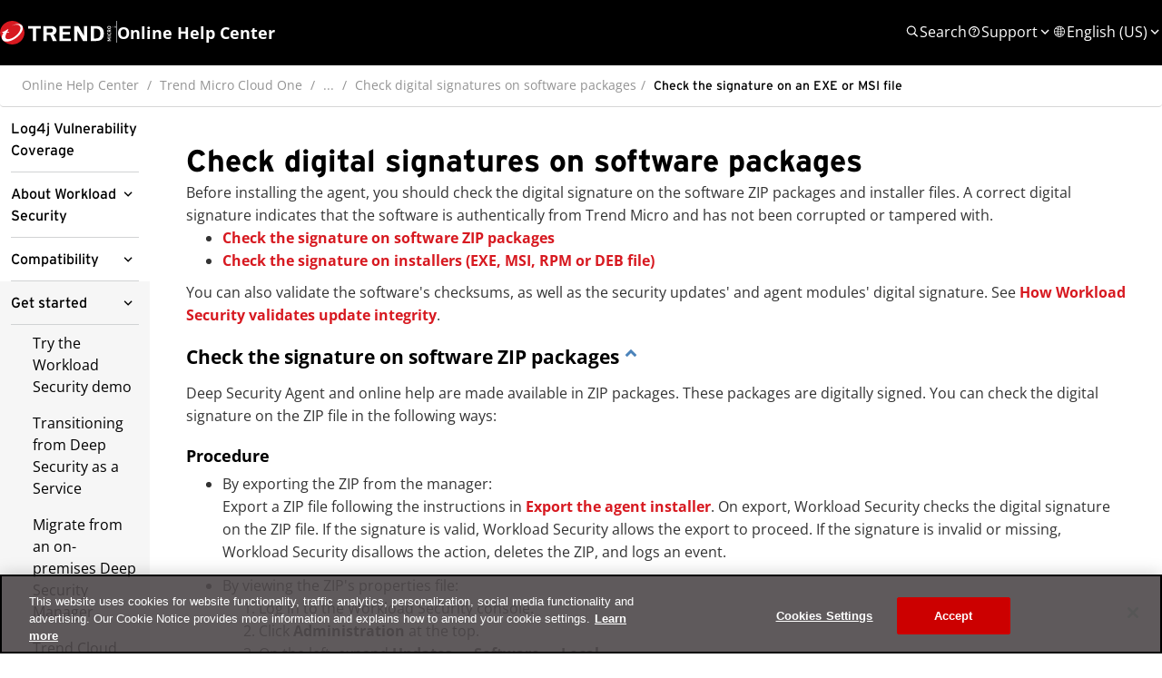

--- FILE ---
content_type: text/html; charset=utf-8
request_url: https://docs.trendmicro.com/_layout/tokenhtml?_=1769336884714
body_size: 816
content:
<input name="__RequestVerificationToken" type="hidden" value="DCTNU7eCmz5yqJzIumVjTbV1C6Wa8okN6gYE8wRyBWYipCfcfOSDZoGz0wUCnSpcVvsIblRlIBA2slbHBfwyXpCBjva5n75kBwKD31Z_eKw1" />

--- FILE ---
content_type: text/html; charset=utf-8
request_url: https://docs.trendmicro.com/en-us/documentation/article/trend-micro-cloud-one-workload-security-crypto-digital-signature
body_size: 68688
content:



<!DOCTYPE html>
<html lang="en-US" data-lang="en-us" crm-lang="en-us" dir="ltr" crm-lcid="1033"
	same-site-mode="None">
<head>
		
		<meta charset="utf-8" /><meta name="viewport" content="width=device-width,&#32;initial-scale=1.0" /><meta http-equiv="X-UA-Compatible" content="IE=edge" />
		<script type="text/javascript" >
				
        </script>
	<title>
	
		Check digital signatures on software packages
		| Trend Micro
</title>
		
		<script src="/_portal/7b138792-1090-45b6-9241-8f8d96d8c372/Resources/ResourceManager?lang=en-us"></script>
	
	<script type="text/javascript">
        // Refresh all powerBI Iframes on Login in one Iframe
        window.addEventListener('message', function (event) {
            if (event && event.data && event.data == 'refreshPowerBI') {
                $("iframe.powerbi").each(function () {
                    this.src = this.src;
                });
            }
        });

        // Fix for incorrect viewport width setting in IE 10 on Windows Phone 8.
        if (navigator.userAgent.match(/IEMobile\/10\.0/)) {
            var msViewportStyle = document.createElement("style");
            msViewportStyle.appendChild(document.createTextNode("@-ms-viewport{width:auto!important}"));
            document.getElementsByTagName("head")[0].appendChild(msViewportStyle);
        }
    </script>
		
	
		 <!-- Google Tag Manager -->
<script>
  (function (w, d, s, l, i) {
    w[l] = w[l] || [];
    w[l].push({ "gtm.start": new Date().getTime(), event: "gtm.js" });
    var f = d.getElementsByTagName(s)[0],
      j = d.createElement(s),
      dl = l != "dataLayer" ? "&l=" + l : "";
    j.async = true;
    j.src = "https://www.googletagmanager.com/gtm.js?id=" + i + dl;
    f.parentNode.insertBefore(j, f);
  })(window, document, "script", "dataLayer", "GTM-T569VWD9");
</script>
<!-- End Google Tag Manager -->
 
		<link href="/css/bootstrap.min.css" rel="stylesheet" />

		<link href="https://content.powerapps.com/resource/powerappsportal/dist/font-awesome.bundle-3d8a58a48f.css" onerror="javascript:&#32;var&#32;target&#32;=&#32;event.target;&#32;var&#32;link&#32;=&#32;document.createElement(&#39;link&#39;);&#32;link.crossOrigin&#32;=&#32;target.crossOrigin;&#32;link.href&#32;=&#32;&#39;/dist/font-awesome.bundle-3d8a58a48f.css&#39;;&#32;link.rel&#32;=&#32;&#39;stylesheet&#39;;&#32;target.insertAdjacentElement(&#39;afterend&#39;,link);" rel="stylesheet" />

				<link href="https://content.powerapps.com/resource/powerappsportal/dist/preform.bundle-c7915b3e06.css" onerror="javascript:&#32;var&#32;target&#32;=&#32;event.target;&#32;var&#32;link&#32;=&#32;document.createElement(&#39;link&#39;);&#32;link.crossOrigin&#32;=&#32;target.crossOrigin;&#32;link.href&#32;=&#32;&#39;/dist/preform.bundle-c7915b3e06.css&#39;;&#32;link.rel&#32;=&#32;&#39;stylesheet&#39;;&#32;target.insertAdjacentElement(&#39;afterend&#39;,link);" rel="stylesheet" />


		
			


		
	<link rel="stylesheet" href="/Areas/KnowledgeManagement/css/article.css">
	<link rel="stylesheet" href="/Areas/KnowledgeManagement/css/collapsible.css">
	


		
		
		



  
  

  
    
    
  
    
    
  
    
    
  
    
    
  
    
    
  
    
    
  
    
    
  
    
    
         


     
         
        
        
        
            <meta name="robots" content="index,follow">
              
    
 
      

  
  
  
    
  


<style>
  #onetrust-banner-sdk.otRelFont, #onetrust-pc-sdk.otRelFont {
    font-size: 16px !important;
  }
  #onetrust-pc-sdk {
    height: 650px !important;
  }
  #onetrust-pc-sdk .ot-pc-header {
    padding-top: 15px !important;
  }
  #onetrust-pc-sdk #ot-pc-content {
    padding-left: 2px !important;
    margin-top: 10px !important;
  }
</style>

<!-- OneTrust Cookies Consent Notice start for trendmicro.com -->
<script type="text/javascript" src=https://cdn.cookielaw.org/consent/821060e3-3f9c-4a2f-8613-8e0db4841f79/OtAutoBlock.js ></script>
<script 
  src=https://cdn.cookielaw.org/scripttemplates/otSDKStub.js 
  type="text/javascript" 
  charset="UTF-8" 
  data-domain-script="821060e3-3f9c-4a2f-8613-8e0db4841f79"
  data-language="en"
>
</script>
<script type="text/javascript">
  function OptanonWrapper() {};
</script>
<!-- OneTrust Cookies Consent Notice end for trendmicro.com -->
		
		
		
	
		
		<link href="https://content.powerapps.com/resource/powerappsportal/dist/pwa-style.bundle-55718a4c0d.css" onerror="javascript:&#32;var&#32;target&#32;=&#32;event.target;&#32;var&#32;link&#32;=&#32;document.createElement(&#39;link&#39;);&#32;link.crossOrigin&#32;=&#32;target.crossOrigin;&#32;link.href&#32;=&#32;&#39;/dist/pwa-style.bundle-55718a4c0d.css&#39;;&#32;link.rel&#32;=&#32;&#39;stylesheet&#39;;&#32;target.insertAdjacentElement(&#39;afterend&#39;,link);" rel="stylesheet" />

		</head>
<body data-sitemap-state="/documentation/article/:/documentation/:/"
	data-dateformat="M/d/yyyy"
	data-timeformat="h:mm tt"
	data-datetimeformat="M/d/yyyy h:mm tt"
	data-app-path="/"
	data-ckeditor-basepath="/js/BaseHtmlContentDesigner/Libs/msdyncrm_/libs/ckeditor/"
	data-case-deflection-url="/_services/search/7b138792-1090-45b6-9241-8f8d96d8c372">


	
		<link href="https://content.powerapps.com/resource/powerappsportal/dist/pcf-style.bundle-373a0f4982.css" onerror="javascript:&#32;var&#32;target&#32;=&#32;event.target;&#32;var&#32;link&#32;=&#32;document.createElement(&#39;link&#39;);&#32;link.crossOrigin&#32;=&#32;target.crossOrigin;&#32;link.href&#32;=&#32;&#39;/dist/pcf-style.bundle-373a0f4982.css&#39;;&#32;link.rel&#32;=&#32;&#39;stylesheet&#39;;&#32;target.insertAdjacentElement(&#39;afterend&#39;,link);" rel="stylesheet" />

			
	
		

	<div id="offlineNotificationBar" class="displayNone">
		<img alt="web" id="web" onerror="javascript:&#32;var&#32;target&#32;=&#32;event.target;&#32;var&#32;img&#32;=&#32;document.createElement(&#39;img&#39;);&#32;img.src&#32;=&#32;&#39;/css/images/web.png&#39;;&#32;img.alt&#32;=&#32;&#39;web&#39;;&#32;img.id&#32;=&#32;&#39;web&#39;&#32;;&#32;target.insertAdjacentElement(&#39;afterend&#39;,img);&#32;target.remove();" src="https://content.powerapps.com/resource/powerappsportal/img/web.png" />
		<div id="message">You&#8217;re offline. This is a read only version of the page.</div>
		<div id="close" onclick="this.parentElement.style.display='none';"><img alt="close" onerror="javascript:&#32;var&#32;target&#32;=&#32;event.target;&#32;var&#32;img&#32;=&#32;document.createElement(&#39;img&#39;);&#32;img.src&#32;=&#32;&#39;/css/images/close.png&#39;;&#32;img.alt&#32;=&#32;&#39;close&#39;;&#32;img.id&#32;=&#32;&#39;&#39;&#32;;&#32;target.insertAdjacentElement(&#39;afterend&#39;,img);&#32;target.remove();" src="https://content.powerapps.com/resource/powerappsportal/img/close.png" /></div>
	</div>

	

	<script type="text/javascript">
        window.DisableCkEditor = window.DisableCkEditor || {};
		DisableCkEditor.Value = 'False';
    </script>

	<script type="text/javascript">
        var enableOmniChannelWidgetWithSiteCopilot = 'False';
        if (enableOmniChannelWidgetWithSiteCopilot === "True" || enableOmniChannelWidgetWithSiteCopilot === "true") {
            const authUrl = window.location.origin + "/_services/auth/portalusertoken";
            const fetchWithRetries = async (url, options, retries) => {
                try {
                    const authResponse = await fetch(url, options);
                    const token = await authResponse.text();
                    sessionStorage['c2Token'] = token;
                } catch (err) {
                    if (retries === 1) throw err;
                    return await fetchWithRetries(url, options, retries - 1);
                }
            };
            fetchWithRetries(authUrl, { method: "POST" }, 4);
        }
    </script>

	<script type="text/javascript">
		var isPvaBotAuthenticated = sessionStorage['isPvaBotAuthenticated'];
		var isPortalUserLoggedIn = 'False';

        if ((isPvaBotAuthenticated != null || isPvaBotAuthenticated != undefined) && isPvaBotAuthenticated != isPortalUserLoggedIn) {
			sessionStorage['triggerPvaBotSignOut'] = true;
			sessionStorage.removeItem('c2Token');
            sessionStorage.removeItem('directLinetoken');
            sessionStorage.removeItem('conversation_Id');

			sessionStorage.removeItem('bot_c2Token');
			sessionStorage.removeItem('botdirectLinetoken');
            sessionStorage.removeItem('botconversation_Id');
		}
		sessionStorage['isPvaBotAuthenticated'] = isPortalUserLoggedIn;
    </script>

	<script type="text/javascript">
		window["CSPSettings"] = window["CSPSettings"] || {};
		window["CSPSettings"].nonce = '';
        window["FabricConfig"] = window["FabricConfig"] || {};
        window["FabricConfig"].mergeStyles = window["FabricConfig"].mergeStyles || {};
		window["FabricConfig"].mergeStyles.cspSettings = window["CSPSettings"];
        window["Microsoft"] = window["Microsoft"] || {};
		window["Microsoft"].Dynamic365 = {
			Portal: {
				
				User: {
					userName: '',
					firstName: '',
					lastName: '',
					email: '',
					contactId: '',
					userRoles: [],
				},
				
				version: '9.7.9.55',
				type: 'CustomerPortal',
				id: '3b9dd554-b87e-4213-b551-d843eb987b8b', 
				geo: 'NAM', 
				tenant: '3e04753a-ae5b-42d4-a86d-d6f05460f9e4', 
				correlationId: '455ca542-1a4e-4b63-983d-04e0596bc75e',
                orgEnvironmentId: '743ad73d-0f25-e150-92ef-0aa4c3d7fa19',
                orgId: '4bb82adc-d96a-4717-8a31-0aec85ec1fae',
                portalProductionOrTrialType: 'Production',
                isTelemetryEnabled: 'True',
                InstrumentationSettings: {
                    instrumentationKey: '197418c5cb8c4426b201f9db2e87b914-87887378-2790-49b0-9295-51f43b6204b1-7172',
                    collectorEndpoint: 'https://us-mobile.events.data.microsoft.com/OneCollector/1.0/'
                },
                timerProfileForBatching: 'NEAR_REAL_TIME',
                activeLanguages: ["fr-fr","ja-jp","en-us","bg-bg","he-il","en-au","ar-sa","vi-vn","zh-tw","tr-tr","th-th","sv-se","es-es","zh-cn","ru-ru","pt-pt","pt-br","pl-pl","nb-no","ko-kr","it-IT","id-id","zh-hk","el-gr","de-de","fr-ca","nl-nl","da-dk","cs-cz"],
                isClientApiEnabled: 'True'
            }
        };

		window["Microsoft"].Dynamic365.Portal.onPagesClientApiReady = (callback) => {
			return new Promise((resolve, reject) => {
				let isComplete = false;
				let timeoutId;
				const timeoutInterval = 10000;
		
				function handleReady() {
					if (!isComplete && window.$pages) {
						isComplete = true;
						clearTimeout(timeoutId);
						try {
							if (typeof callback === "function") {
								callback(window.$pages);
							}
						} catch (e) {
							console.error("onPagesClientApiReady callback error:", e);
						}
						resolve(window.$pages); // should we reject if callback throws an error
					}
				}
		
				if (window.$pages) {
					handleReady();
					return;
				}
		
				function sdkListener() {
					handleReady();
					window.removeEventListener('pagesSDKInitialized', sdkListener);
				}
		
				window.addEventListener('pagesSDKInitialized', sdkListener);
		
				timeoutId = setTimeout(() => {
					if (!isComplete) {
						window.removeEventListener('pagesSDKInitialized', sdkListener);
						if (window.$pages) {
							handleReady();
						} else {
							isComplete = true;
							reject(new Error('window.$pages not available.'));
						}
					}
				}, timeoutInterval);
			});
		};

        // Mark request not cacheable if Dynamics365PortalAnalytics cookie is being refreshed by the server or if the cookie in request header is invalid
		

        // For client side telemetry intializing Dynamics365PortalAnalytics cookie object
		
        window["Microsoft"].Dynamic365.Portal.dynamics365PortalAnalytics = 'aYVWhtaF7yOH_n1KohLKpuGqiPpnBYVzipJsrDZ5wQ-AgycRYw8A__Qr6oqEih_S8CNilX46u4H8qusONpLhB6MAlBpciG0IhyfX-9m-pE1z5_D6gb3OcvTLINXdpr_KcwzqOEdQEZPKc-bDJp4mJQ2'; // CodeQL [SM00430] False Positive: only alphanumeric chars allowed, for non-alphanumeric char it will return INVALID_CHARACTERS_IN_COOKIE 
        localStorage.setItem("Dynamics365PortalAnalytics", window["Microsoft"].Dynamic365.Portal.dynamics365PortalAnalytics);
			

	</script>
	
	<script type="text/javascript">

		
    </script>

	
		<style>
  .hiddennn {
    display: none !important;
  }

  .search-boxxx {
    position: absolute;
    left: 0;
    right: 0;
    top: 72px;
    background-color: white;
    display: flex;
    justify-content: center;
    padding: 16px;
    color: #000000;
    box-shadow: 0px 0px 24px 0px rgba(0, 0, 0, 0.1);
  }

  .search-outer {
    flex-grow: 1;
    max-width: 800px;
    display: flex;
    gap: 8px;
    align-items: center;
  }

  .search-back {
    cursor: pointer;
    width: 40px;
    height: 40px;
    display: none;
  }

  .search-input {
    background-color: #ffffff;
    border: solid 1px #000000;
    padding: 6px 8px;
    flex-grow: 1;
    border-radius: 4px;
    display: flex;
    gap: 4px;
    align-items: center;
  }

  .search-input:focus-within {
    border-color: #d71920;
  }

  .search-icon {
    width: 16px;
    height: 16px;
    display: flex;
  }

  svg,
  .svg {
    flex-grow: 1;
  }

  .search-clear {
    cursor: pointer;
  }

  .search-text {
    flex-grow: 1;
    caret-color: #d71920;
    color: #000000;
    font-family: "Open Sans";
    font-size: 16px;
    line-height: 150%;
    padding: 0px;
    border: none;
  }

  .search-text::placeholder {
    color: #939598;
    font-family: "Open Sans";
    font-size: 16px;
    line-height: 150%;
  }

  .search-text:focus {
    outline: none;
  }

  .search-button {
    border: solid 1px #000000;
    background-color: #ffffff;
    border-radius: 4px;
    padding: 8px 16px;
    text-align: center;
    width: 120px;
    color: #000000;
    font-family: "Interstate-Regular";
    font-size: 16px;
    font-weight: 400;
    display: flex;
    align-items: center;
    justify-content: center;
    height: 38px;
    transition: scale 0.2s ease-in-out;
  }

  .search-button:active {
    scale: 0.98;
  }

  @media (max-width: 600px) {
    .search-boxxx {
      padding: 8px 16px 8px 0px;
    }

    .search-back {
      display: flex;
    }

    .search-button {
      display: none;
    }

    .search-input {
      padding: 8px;
    }
  }
</style>

 <!-- Google Tag Manager (noscript) -->
<noscript><iframe src="https://www.googletagmanager.com/ns.html?id=GTM-T569VWD9" height="0" width="0" style="display: none; visibility: hidden"></iframe></noscript>
<!-- End Google Tag Manager (noscript) -->
 

<script src="/axios.min.js"></script>

     

<div id="spinner-approve" style="display: none">
  <div class="loader"></div>
</div>

<!-- Main Header -->
<style>
  :root {
    --ff-inter-light: Interstate-Light, sans-serif;
    --ff-inter-regular: Interstate-Regular, sans-serif;
    --ff-inter-bold: Interstate-Bold, sans-serif;
    --ff-open-sans: "Open Sans", sans-serif;
  }

  @font-face {
    font-family: "Open Sans";
    font-weight: 400;
    font-display: swap;
    src: url("/Open-Sans-Regular.ttf") format("truetype");
  }

  @font-face {
    font-family: "Open Sans";
    font-weight: 700;
    font-display: swap;
    src: url("/Open-Sans-Bold.ttf") format("truetype");
  }

  @font-face {
    font-family: "Open Sans";
    font-weight: 300;
    font-display: swap;
    src: url("/Open-Sans-Light.ttf") format("truetype");
  }

  @font-face {
    font-family: "Interstate-Regular";
    font-display: swap;
    src: url("/Interstate-Regular") format("opentype");
    unicode-range: U+00-02AF;
  }

  @font-face {
    font-family: "Interstate-Light";
    font-display: swap;
    src: url("/Interstate-Light") format("opentype");
    unicode-range: U+00-02AF;
  }

  @font-face {
    font-family: "Interstate-Bold";
    font-display: swap;
    src: url("/Interstate-Bold") format("opentype");
    unicode-range: U+00-02AF;
  }

  .top-header {
    position: sticky;
    top: 0;
    height: 72px;
    display: flex;
    margin: 0;
    padding-inline: 48px;
    color: #fff;
    background: #000;
    z-index: 5;
  }

  .top-header__container {
    flex-grow: 1;
    display: flex;
    justify-content: space-between;
    align-items: center;
  }

  html li a {
    margin: 0 !important;
  }

  @media only screen and (max-width: 1279px) {
    .top-header {
      display: flex;
      padding: 20px 24px;
    }
  }
</style>

<header class="top-header">
  <div class="top-header__container"><style>
  .header-logo {
    user-select: none;
    display: flex;
    align-items: center;
    grid-gap: 12px;
    width: fit-content;
    color: #fff;
    font-size: 18px;
    cursor: pointer;
    text-decoration: none !important;
  }

  .header-logo img {
    flex-grow: 1;
  }

  .header-logo h2 {
    margin: 0;
    color: white;
    font-size: 18px;
    font-weight: 600;
    font-family: var(--ff-open-sans);
    line-height: 22.5px;
    text-decoration: none !important;
  }

  .header-logo .header-logo__desktop {
    width: 128px;
    display: flex;
  }

  .header-logo .header-logo__mobile {
    display: none;
    width: 20px;
  }

  .header-logo .logo-divider {
    width: 1px;
    height: 24px;
    background-color: #939598;
  }

  @media only screen and (max-width: 1279px) {
    .header-logo .header-logo__desktop {
      display: none;
    }

    .header-logo .header-logo__mobile {
      display: flex;
    }

    .header-logo .logo-divider {
      display: none;
    }
  }

  @media only screen and (max-width: 744px) {
    .header-logo h2 {
      font-size: 16px;
      line-height: 20px;
    }
  }
</style>

<a href="" class="header-logo">
  <div class="header-logo__desktop ohc-logo">
    <svg xmlns="http://www.w3.org/2000/svg" viewBox="0 0 95 20" fill="none">
      <g clip-path="url(#clip0_5185_16682)">
        <path d="M89.2517 14.7837L88.6728 14.7213V14.7464L89.1393 14.9253L90.225 15.5457V15.7288L89.136 16.3799L88.6728 16.5645V16.5851L89.2485 16.5021H90.761V17.042H87.8516V16.5219L89.1828 15.7441L89.5147 15.6077V15.5908L89.1724 15.4661L87.8516 14.73V14.2139H90.761V14.7837H89.2517Z" fill="white" />
        <path d="M90.761 12.7368H87.8516V13.3063H90.761V12.7368Z" fill="white" />
        <path d="M90.6431 10.0259C90.7055 10.1136 90.7523 10.2271 90.7783 10.3645C90.8057 10.5003 90.8195 10.6425 90.8195 10.7862C90.8195 10.96 90.7933 11.1263 90.7396 11.2837C90.6843 11.4398 90.598 11.5778 90.4772 11.6972C90.3558 11.8166 90.2012 11.9114 90.007 11.9819C89.8134 12.0519 89.5803 12.0878 89.3054 12.0878C89.0204 12.0878 88.7816 12.0488 88.5883 11.9701C88.3964 11.8897 88.2403 11.7878 88.1229 11.6619C88.0058 11.536 87.9208 11.3946 87.8692 11.2397C87.817 11.0836 87.791 10.9287 87.791 10.7735C87.791 10.607 87.8031 10.4673 87.826 10.3516C87.8486 10.2361 87.8743 10.141 87.9053 10.0665L88.3876 10.1786C88.356 10.2418 88.334 10.318 88.3202 10.4057C88.3061 10.4927 88.2993 10.5982 88.2993 10.7238C88.2993 10.9538 88.3808 11.1392 88.5445 11.2781C88.7088 11.4192 88.9631 11.4886 89.3085 11.4886C89.4592 11.4886 89.5941 11.4728 89.7183 11.4398C89.8427 11.4062 89.9486 11.3551 90.0344 11.2874C90.1227 11.2194 90.1899 11.1356 90.2401 11.034C90.2886 10.9332 90.3126 10.8153 90.3126 10.682C90.3126 10.5579 90.3008 10.4515 90.2748 10.3662C90.2505 10.2804 90.2198 10.2048 90.18 10.141L90.6431 10.0259Z" fill="white" />
        <path d="M87.8791 9.35532C87.8678 9.29097 87.8571 9.2224 87.8484 9.14873C87.8379 9.07592 87.8309 9.00283 87.8258 8.92861C87.8207 8.85523 87.8154 8.78354 87.8123 8.7144C87.8103 8.64526 87.8086 8.5812 87.8086 8.52334C87.8086 8.38759 87.8207 8.25325 87.847 8.12146C87.8712 7.98966 87.9139 7.87198 87.9748 7.7684C88.0369 7.66427 88.1201 7.5813 88.2271 7.51892C88.3324 7.45655 88.467 7.42523 88.6282 7.42523C88.8666 7.42523 89.0599 7.4811 89.2104 7.59145C89.3591 7.7018 89.4644 7.8511 89.5216 8.03708L89.6515 7.83303L90.7609 7.16699V7.82513L89.6216 8.4858L89.5682 8.78524H90.7609V9.35532H87.8791ZM88.3172 8.48185C88.3172 8.53971 88.3172 8.59728 88.3203 8.65373C88.3219 8.71073 88.329 8.7542 88.3355 8.78524H89.1813V8.54394C89.1813 8.3859 89.1452 8.25975 89.074 8.16634C89.0015 8.07123 88.8819 8.02438 88.7142 8.02438C88.5901 8.02438 88.4932 8.06276 88.4224 8.14065C88.3519 8.21826 88.3172 8.33115 88.3172 8.48185Z" fill="white" />
        <path d="M89.3051 6.80319C88.8211 6.80319 88.4458 6.69567 88.185 6.48288C87.9242 6.2698 87.791 5.96416 87.791 5.56735C87.791 5.36021 87.8274 5.17903 87.9 5.02239C87.9725 4.86745 88.0746 4.73877 88.2093 4.63688C88.3405 4.5333 88.5014 4.45739 88.6868 4.40772C88.8731 4.35748 89.0785 4.3335 89.3051 4.3335C89.7908 4.3335 90.1645 4.43989 90.4269 4.65522C90.6897 4.86887 90.8192 5.17366 90.8192 5.56735C90.8192 5.7793 90.7845 5.96161 90.7123 6.11655C90.6397 6.27205 90.5359 6.40103 90.4044 6.50122C90.2714 6.60253 90.1109 6.67873 89.9257 6.72812C89.7406 6.77835 89.5334 6.80319 89.3051 6.80319ZM89.3051 6.20347C89.4522 6.20347 89.5885 6.19105 89.7115 6.16735C89.8343 6.14223 89.9412 6.10385 90.0293 6.05333C90.1176 6.00055 90.1885 5.93565 90.2384 5.8555C90.287 5.77478 90.3124 5.67855 90.3124 5.56735C90.3124 5.36528 90.2333 5.20922 90.0762 5.09859C89.917 4.98683 89.6616 4.93123 89.3051 4.93123C89.1651 4.93123 89.0322 4.94308 88.9112 4.96623C88.7881 4.99105 88.6828 5.02746 88.5897 5.07741C88.5 5.1268 88.4277 5.192 88.3752 5.27215C88.325 5.3523 88.2993 5.45108 88.2993 5.56735C88.2993 5.77111 88.3809 5.92718 88.5429 6.03809C88.7054 6.14928 88.9594 6.20347 89.3051 6.20347Z" fill="white" />
        <path d="M93.3243 4.50047H92.8592V5.73292H92.6763V4.50047H92.2148V4.33594H93.3243V4.50047Z" fill="white" />
        <path d="M94.9986 5.73292H94.8223V4.56341L94.4164 5.73292H94.2505L93.8528 4.54393L93.848 5.73292H93.668V4.33594H93.9445L94.2759 5.3237C94.2776 5.32766 94.2903 5.36462 94.3126 5.44026C94.3281 5.48344 94.3391 5.51448 94.3405 5.5317L94.4195 5.30706L94.7534 4.33594H94.9986L94.9986 5.73292Z" fill="white" />
        <path d="M48.6406 4.33398H57.7537V6.44611H51.368V9.43368H57.2441V11.5436H51.368V14.9299H57.9465V17.0423H48.6406V4.33398Z" fill="white" />
        <path d="M67.9302 17.0423L63.2637 8.59182L63.2295 8.62936V17.0423H60.6797V4.33398H64.0567L68.6958 12.638L68.7322 12.6027V4.33398H71.2812V17.0423H67.9302Z" fill="white" />
        <path d="M78.5147 4.33404H74.1895V17.0415H78.5147C82.4782 17.0768 84.9417 15.1046 84.9417 10.6868C84.9417 6.26837 82.4782 4.29593 78.5147 4.33404ZM78.3262 14.9285H76.9143V6.54494H78.3262C81.5624 6.50825 82.0394 8.66412 82.0394 10.6868C82.0394 12.7128 81.5624 14.9686 78.3262 14.9285Z" fill="white" />
        <path d="M23.0234 4.33398H33.3137V6.44611H29.5306V17.0423H26.8063V6.44611H23.0234V4.33398Z" fill="white" />
        <path d="M43.7838 11.6632C45.1995 11.1445 46.2087 9.77379 46.2087 8.16401C46.2087 7.97323 46.1948 7.78555 46.1675 7.60183C45.9908 6.42527 45.362 5.52555 44.3037 4.90834C44.1815 4.82903 43.3814 4.33543 41.0184 4.33543H41.0167C40.9704 4.33543 40.9253 4.33317 40.8801 4.3343H35.4863V17.0423H38.2117V11.9977H41.0946C41.0946 11.9977 42.8748 15.9126 43.1048 17.0423H46.4581L43.7838 11.6632ZM38.2117 6.48989H41.4318C42.5122 6.5057 43.1898 6.89544 43.3097 7.79995V7.81576C43.3131 7.84764 43.3159 7.87841 43.3173 7.90889C43.321 7.94106 43.321 7.97182 43.3244 8.0023L43.3258 8.05818V8.12648C43.3159 9.22939 42.6138 9.815 41.4318 9.83108H38.2117V6.48989Z" fill="white" />
        <path d="M9.99994 0C4.49313 0 0 4.49315 0 10C0 15.5343 4.49313 20 9.99994 20C15.5342 20 19.9999 15.5068 19.9999 10C20.0273 4.49315 15.5342 0 9.99994 0Z" fill="#D71920" />
        <path d="M5.61544 9.94527C4.16341 12.7672 4.35518 13.6713 4.60176 14.3836C5.25931 16.274 8.9031 15.7535 12.4647 12.9589C16.0264 10.1644 17.6702 6.3014 16.1085 4.30142C14.7661 2.57538 11.3963 2.87675 8.2182 4.82196C12.1908 2.27401 16.3551 1.80825 17.9716 3.89045C19.7798 6.21921 17.725 10.8767 13.3414 14.3014C8.95791 17.7261 3.94424 18.6028 2.13603 16.274C0.98535 14.822 1.25932 12.4384 2.82096 10.0274H1.64288L1.91685 9.39731C1.91685 9.39731 3.99903 8.98633 6.10861 7.06854H6.9579L5.91682 9.34252H7.64285L7.31407 10.0274L5.61544 9.94527Z" fill="white" />
      </g>
      <defs>
        <clipPath id="clip0_5185_16682">
          <rect width="95" height="20" fill="white" />
        </clipPath>
      </defs>
      <script xmlns="" />
    </svg>
  </div>
  <div class="header-logo__desktop ers-logo">
    <svg xmlns="http://www.w3.org/2000/svg" width="124" height="26" fill="none">
      <path
        fill="#fff"
        d="m116.947 19.364-.761-.082v.033l.614.232 1.431.805v.238l-1.437.849-.608.237v.027l.756-.108h1.996v.703H115.1v-.676l1.754-1.01.438-.178v-.021l-.449-.163-1.743-.956v-.671h3.837v.74h-1.99ZM118.937 16.733H115.1v.74h3.837v-.74ZM118.783 13.083c.091.134.152.285.179.443.037.18.055.364.054.549.001.22-.035.438-.107.646a1.377 1.377 0 0 1-.345.537 1.705 1.705 0 0 1-.619.37c-.297.1-.61.146-.923.139a2.533 2.533 0 0 1-.946-.154 1.727 1.727 0 0 1-.614-.4 1.489 1.489 0 0 1-.334-.55 1.894 1.894 0 0 1-.101-.605 2.881 2.881 0 0 1 .044-.549c.022-.126.057-.25.104-.37l.636.146a1.054 1.054 0 0 0-.09.295c-.02.137-.029.276-.028.414a.894.894 0 0 0 .325.722c.292.205.648.301 1.005.273.182.002.363-.02.539-.065a1.18 1.18 0 0 0 .418-.197.918.918 0 0 0 .269-.33c.067-.143.099-.3.096-.457a1.5 1.5 0 0 0-.049-.411 1.204 1.204 0 0 0-.126-.293l.613-.153ZM115.168 12.091a5.58 5.58 0 0 1-.087-.831 5.768 5.768 0 0 1-.006-.249c0-.175.017-.35.05-.522.029-.162.086-.317.17-.46a.905.905 0 0 1 .331-.324c.162-.086.345-.128.529-.121a1.27 1.27 0 0 1 .767.216c.197.144.342.347.412.579l.169-.266 1.464-.865v.854l-1.502.86-.071.388h1.573v.741h-3.799Zm.576-1.135c0 .076.001.15.005.224a.813.813 0 0 0 .022.17h1.113v-.313a.786.786 0 0 0-.143-.492.556.556 0 0 0-.472-.183.505.505 0 0 0-.386.151.63.63 0 0 0-.139.443ZM117.018 8.806a2.31 2.31 0 0 1-1.478-.417 1.448 1.448 0 0 1-.518-1.19 1.649 1.649 0 0 1 .143-.708 1.34 1.34 0 0 1 .406-.504c.188-.139.401-.24.629-.297.267-.068.542-.1.817-.098a2.298 2.298 0 0 1 1.478.42 1.447 1.447 0 0 1 .518 1.187c.006.245-.043.489-.143.714-.091.197-.23.37-.406.5a1.813 1.813 0 0 1-.629.294 3.18 3.18 0 0 1-.816.098m0-.779c.179.001.358-.015.534-.049.148-.026.289-.077.42-.149a.69.69 0 0 0 .373-.63.69.69 0 0 0-.313-.61 1.827 1.827 0 0 0-1.014-.216 2.79 2.79 0 0 0-.521.046c-.147.026-.29.075-.422.144a.747.747 0 0 0-.282.254.752.752 0 0 0 .219.995c.307.166.656.241 1.006.216M29.733 5.682h13.565V8.43H38.31v13.777h-3.593V8.429h-4.987l.002-2.747ZM64.074 5.682h12.012V8.43H67.67v3.884h7.746v2.746h-7.747v4.402h8.671v2.747H64.074V5.682ZM89.563 22.206l-6.15-10.986-.047.05v10.936h-3.362V5.682h4.452l6.116 10.796.046-.046V5.682h3.362v16.524h-4.417ZM103.496 5.688h-5.701v16.517h5.701c5.222.047 8.469-2.517 8.469-8.259 0-5.741-3.247-8.305-8.469-8.257m-.247 13.772h-1.862V8.563h1.862c4.264-.047 4.892 2.753 4.892 5.384 0 2.631-.629 5.565-4.892 5.514Z"
      />
      <path fill="#D71920" d="M2.21 20.204a12.855 12.855 0 0 1-2.044-9.26 12.965 12.965 0 0 1 4.873-8.168A13.308 13.308 0 0 1 14.24.042a13.251 13.251 0 0 1 8.638 4.154c-2.545-1.711-7.397-.895-12.031 2.03 4.203-2.527 8.659-2.924 10.448-.668 2.055 2.595-.108 7.65-4.835 11.294s-9.522 4.326-10.409 1.87c-.33-.916-.584-2.088 1.328-5.78l2.24.011.43-.892H7.773l1.39-2.958s-1.115 0-1.122.008a13.032 13.032 0 0 1-5.55 3.044l-.359.838h1.537c-1.724 2.673-2.252 5.305-1.458 7.21Z" />
      <path fill="#D71920" d="M26.366 13.004c0 2.596-.789 5.133-2.265 7.283a13.148 13.148 0 0 1-6.015 4.781 13.353 13.353 0 0 1-7.698.636 13.229 13.229 0 0 1-6.737-3.728c2.895 1.965 8.784.627 13.984-3.38 5.148-3.967 7.887-9.213 6.737-12.466a12.805 12.805 0 0 1 1.992 6.874" />
      <path fill="#fff" d="M121.996 5.81h-.612v1.6h-.242v-1.6h-.606v-.215h1.46v.215ZM124 7.411h-.231v-1.52l-.539 1.52h-.22l-.525-1.545-.006 1.545h-.236V5.594h.365l.434 1.286c0 .004.019.053.049.15a.823.823 0 0 1 .036.12l.105-.292.439-1.264h.324L124 7.411ZM57.033 15.243a4.913 4.913 0 0 0 2.521-2.091 4.806 4.806 0 0 0 .623-3.19 4.675 4.675 0 0 0-.804-2.04 4.759 4.759 0 0 0-1.651-1.462c-.196-.103-1.218-.744-4.331-.744H46.1v16.516h3.594v-6.556h3.789a60.203 60.203 0 0 1 2.65 6.556h4.422l-3.523-6.99Zm-7.346-6.726h4.246c1.424.02 2.319.527 2.474 1.703v.02c.005.041.007.081.01.121l.007.122V10.645c-.014 1.433-.939 2.195-2.497 2.214h-4.245l.005-4.342Z" />
      <script xmlns="" />
    </svg>
  </div>
  <div class="header-logo__mobile">
    <svg xmlns="http://www.w3.org/2000/svg" viewBox="0 0 20 20" fill="none">
      <path d="M9.99994 0C4.49312 0 0 4.49315 0 10C0 15.5342 4.49312 20 9.99994 20C15.5341 20 19.9999 15.5068 19.9999 10C20.0273 4.49315 15.5341 0 9.99994 0Z" fill="#D71920" />
      <path d="M5.61546 9.94524C4.16341 12.7672 4.35519 13.6713 4.60177 14.3836C5.2593 16.274 8.90311 15.7535 12.4647 12.9589C16.0264 10.1644 17.6702 6.30141 16.1085 4.30141C14.7661 2.57538 11.3962 2.87675 8.21818 4.82195C12.1908 2.27401 16.3551 1.80826 17.9715 3.89045C19.7798 6.21921 17.725 10.8767 13.3414 14.3014C8.9579 17.7261 3.94424 18.6028 2.13603 16.274C0.985351 14.822 1.25932 12.4384 2.82096 10.0274H1.64288L1.91685 9.39729C1.91685 9.39729 3.99903 8.98634 6.10861 7.06853H6.95792L5.91683 9.3425H7.64284L7.31408 10.0274L5.61546 9.94524Z" fill="white" />
      <script xmlns="" />
    </svg>
  </div>
  <span class="logo-divider"></span>
  <h2 class="logo-title"></h2>
</a>

<script>

  const headerLogo = document.querySelector(".header-logo");

  if (location.href.includes("docsstg.trendmicro.com") || location.href.includes("docs.trendmicro.com") || location.href.includes("/documentation")) {
    headerLogo.href = "/documentation";
    headerLogo.querySelector(".ers-logo").style.display = "none";
    headerLogo.querySelector(".logo-divider").style.borderRight = "solid 1px #939598";
    headerLogo.querySelector(".logo-title").textContent = "Online Help Center";
  } else {
    headerLogo.querySelector(".ohc-logo").style.display = "none";
    headerLogo.querySelector(".logo-divider").style.borderRight = "solid 1px #D71920";
    if (location.href.includes("ers")) {
      headerLogo.href = "/ers";
      headerLogo.querySelector(".logo-title").textContent = "Email Reputation Service";
    } else {
      headerLogo.href = "/";
      headerLogo.querySelector(".logo-title").textContent = "Service Central";
    }
  }
</script>
 <nav class="top-header__nav"><ul class="ul-ohc">
  <li tabindex="0" class="search searchhh">
    <div class="nav-item">
      <div class="nav-item__icon">
        <svg xmlns="http://www.w3.org/2000/svg" viewBox="0 0 16 16" fill="none">
          <path
            d="M14.125 12.689L10.8591 9.4231C11.1622 9.01636 11.3975 8.56177 11.5649 8.05933C11.7404 7.55688 11.8281 7.03052 11.8281 6.48022C11.8281 5.78638 11.6965 5.13639 11.4333 4.53027C11.1702 3.92415 10.8113 3.39779 10.3567 2.95117C9.91007 2.49658 9.38371 2.1377 8.77759 1.87451C8.17147 1.61133 7.52547 1.47974 6.8396 1.47974C6.14575 1.47974 5.49577 1.61133 4.88965 1.87451C4.28353 2.1377 3.75317 2.49658 3.29858 2.95117C2.85197 3.39779 2.49707 3.92415 2.23389 4.53027C1.9707 5.13639 1.83911 5.78638 1.83911 6.48022C1.83911 7.1661 1.9707 7.81209 2.23389 8.41821C2.49707 9.02433 2.85197 9.55469 3.29858 10.0093C3.75317 10.4559 4.28353 10.8108 4.88965 11.074C5.49577 11.3372 6.14575 11.4688 6.8396 11.4688C7.38989 11.4688 7.91626 11.385 8.4187 11.2175C8.92114 11.0421 9.37972 10.8028 9.79443 10.4998H9.78247L13.0483 13.7656L14.125 12.689ZM6.85156 10.3203C6.3252 10.3203 5.82674 10.2206 5.3562 10.0212C4.89364 9.82186 4.4869 9.5507 4.13599 9.20776C3.79305 8.85685 3.52189 8.45011 3.32251 7.98755C3.12313 7.51701 3.02344 7.01855 3.02344 6.49219C3.02344 5.96582 3.12313 5.46737 3.32251 4.99683C3.52189 4.53426 3.79305 4.13151 4.13599 3.78857C4.4869 3.43766 4.89364 3.16252 5.3562 2.96313C5.82674 2.76375 6.3252 2.66406 6.85156 2.66406C7.37793 2.66406 7.87638 2.76375 8.34692 2.96313C8.80949 3.16252 9.21224 3.43766 9.55518 3.78857C9.90609 4.13151 10.1812 4.53426 10.3806 4.99683C10.58 5.46737 10.6797 5.96582 10.6797 6.49219C10.6797 7.01855 10.58 7.51701 10.3806 7.98755C10.1812 8.45011 9.90609 8.85685 9.55518 9.20776C9.21224 9.5507 8.80949 9.82186 8.34692 10.0212C7.87638 10.2206 7.37793 10.3203 6.85156 10.3203Z"
            fill="white"
          />
          <script xmlns="" />
        </svg>
      </div>
      <span id="nav_search">Search</span>
    </div>
  </li>
  <li tabindex="0" class="support">
    <div class="nav-item">
      <div class="nav-item__icon">
        <svg xmlns="http://www.w3.org/2000/svg" viewBox="0 0 16 16" fill="none">
          <path
            d="M7.97 11.6C8.18 11.6 8.3576 11.5274 8.5028 11.3822C8.6476 11.2374 8.72 11.06 8.72 10.85C8.72 10.64 8.6476 10.4626 8.5028 10.3178C8.3576 10.1726 8.18 10.1 7.97 10.1C7.76 10.1 7.5824 10.1726 7.4372 10.3178C7.2924 10.4626 7.22 10.64 7.22 10.85C7.22 11.06 7.2924 11.2374 7.4372 11.3822C7.5824 11.5274 7.76 11.6 7.97 11.6ZM7.43 9.29H8.54C8.54 8.96 8.5776 8.7 8.6528 8.51C8.7276 8.32 8.94 8.06 9.29 7.73C9.55 7.47 9.755 7.2224 9.905 6.9872C10.055 6.7524 10.13 6.47 10.13 6.14C10.13 5.58 9.925 5.15 9.515 4.85C9.105 4.55 8.62 4.4 8.06 4.4C7.49 4.4 7.0276 4.55 6.6728 4.85C6.3176 5.15 6.07 5.51 5.93 5.93L6.92 6.32C6.97 6.14 7.0826 5.945 7.2578 5.735C7.4326 5.525 7.7 5.42 8.06 5.42C8.38 5.42 8.62 5.5074 8.78 5.6822C8.94 5.8574 9.02 6.05 9.02 6.26C9.02 6.46 8.96 6.6474 8.84 6.8222C8.72 6.9974 8.57 7.16 8.39 7.31C7.95 7.7 7.68 7.995 7.58 8.195C7.48 8.395 7.43 8.76 7.43 9.29V9.29ZM8 14C7.17 14 6.39 13.8424 5.66 13.5272C4.93 13.2124 4.295 12.785 3.755 12.245C3.215 11.705 2.7876 11.07 2.4728 10.34C2.1576 9.61 2 8.83 2 8C2 7.17 2.1576 6.39 2.4728 5.66C2.7876 4.93 3.215 4.295 3.755 3.755C4.295 3.215 4.93 2.7874 5.66 2.4722C6.39 2.1574 7.17 2 8 2C8.83 2 9.61 2.1574 10.34 2.4722C11.07 2.7874 11.705 3.215 12.245 3.755C12.785 4.295 13.2124 4.93 13.5272 5.66C13.8424 6.39 14 7.17 14 8C14 8.83 13.8424 9.61 13.5272 10.34C13.2124 11.07 12.785 11.705 12.245 12.245C11.705 12.785 11.07 13.2124 10.34 13.5272C9.61 13.8424 8.83 14 8 14ZM8 12.8C9.34 12.8 10.475 12.335 11.405 11.405C12.335 10.475 12.8 9.34 12.8 8C12.8 6.66 12.335 5.525 11.405 4.595C10.475 3.665 9.34 3.2 8 3.2C6.66 3.2 5.525 3.665 4.595 4.595C3.665 5.525 3.2 6.66 3.2 8C3.2 9.34 3.665 10.475 4.595 11.405C5.525 12.335 6.66 12.8 8 12.8Z"
            fill="white"
          />
          <script xmlns="" />
        </svg>
      </div>
      <span id="nav_support">Support</span>
      <div class="nav-item__icon arrow-down">
        <svg xmlns="http://www.w3.org/2000/svg" viewBox="0 0 16 16" fill="none">
          <path d="M12.5 6.5L8 11L3.5 6.5L4.5 5.5L8 9L11.5 5.5L12.5 6.5Z" fill="white" />
          <script xmlns="" />
        </svg>
      </div>
      <ul class="nav-item__dropdown">
        <li>
          <a href="https://helpcenter.trendmicro.com/en-us/" target="_blank" id="nav_for_home">For Home</a>
        </li>
        <li>
          <a href="https://success.trendmicro.com/dcx/s/?language=en_US" target="_blank" id="nav_for_business">For Business</a>
        </li>
      </ul>
    </div>
  </li>

  <li tabindex="0" class="language-ohc">
    <div class="nav-item">
      <div class="nav-item__icon">
        <svg xmlns="http://www.w3.org/2000/svg" viewBox="0 0 16 16" fill="none">
          <path
            d="M8 1.75C7.17188 1.75 6.39453 1.90625 5.66797 2.21875C4.93359 2.53125 4.29297 2.96094 3.74609 3.50781C3.20703 4.04688 2.78125 4.68359 2.46875 5.41797C2.15625 6.14453 2 6.92188 2 7.75C2 8.57812 2.15625 9.35547 2.46875 10.082C2.78125 10.8164 3.20703 11.457 3.74609 12.0039C4.29297 12.543 4.93359 12.9688 5.66797 13.2812C6.39453 13.5938 7.17188 13.75 8 13.75C8.82812 13.75 9.60547 13.5938 10.332 13.2812C11.0664 12.9688 11.7031 12.543 12.2422 12.0039C12.7891 11.457 13.2188 10.8164 13.5312 10.082C13.8438 9.35547 14 8.57812 14 7.75C14 6.92188 13.8438 6.14453 13.5312 5.41797C13.2188 4.68359 12.7891 4.04688 12.2422 3.50781C11.7031 2.96094 11.0664 2.53125 10.332 2.21875C9.60547 1.90625 8.82812 1.75 8 1.75ZM12.3477 4.80859C12.5977 5.17578 12.7969 5.57422 12.9453 6.00391C13.1016 6.43359 13.1992 6.88672 13.2383 7.36328V7.375H10.2383C10.2305 7.00781 10.207 6.64844 10.168 6.29688C10.1367 5.94531 10.0938 5.60156 10.0391 5.26562L10.0508 5.34766C10.4805 5.28516 10.8906 5.20703 11.2812 5.11328C11.6797 5.01953 12.0664 4.91016 12.4414 4.78516L12.3477 4.82031V4.80859ZM11.832 4.16406C11.5586 4.25781 11.2617 4.34375 10.9414 4.42188C10.6289 4.49219 10.3047 4.55078 9.96875 4.59766L9.89844 4.60938C9.8125 4.23438 9.71484 3.88281 9.60547 3.55469C9.50391 3.21875 9.38672 2.89453 9.25391 2.58203L9.28906 2.66406C9.79688 2.79688 10.2617 2.99219 10.6836 3.25C11.1133 3.5 11.4961 3.80469 11.832 4.16406ZM6.52344 7.375C6.53125 7.02344 6.55078 6.68359 6.58203 6.35547C6.62109 6.01953 6.66797 5.6875 6.72266 5.35938L6.71094 5.44141C6.92188 5.45703 7.13281 5.47266 7.34375 5.48828C7.5625 5.49609 7.78125 5.5 8 5.5C8.21875 5.5 8.43359 5.49609 8.64453 5.48828C8.86328 5.47266 9.07812 5.45703 9.28906 5.44141C9.34375 5.72266 9.38672 6.02734 9.41797 6.35547C9.44922 6.68359 9.47266 7.01953 9.48828 7.36328V7.375H6.52344ZM9.47656 8.125C9.46875 8.47656 9.44531 8.82031 9.40625 9.15625C9.375 9.48438 9.33203 9.8125 9.27734 10.1406L9.28906 10.0586C9.07812 10.043 8.86328 10.0312 8.64453 10.0234C8.43359 10.0078 8.21875 10 8 10C7.78125 10 7.5625 10.0078 7.34375 10.0234C7.13281 10.0312 6.92188 10.043 6.71094 10.0586C6.65625 9.77734 6.61328 9.47266 6.58203 9.14453C6.55078 8.81641 6.52734 8.48047 6.51172 8.13672V8.125H9.47656ZM7.63672 2.52344C7.69922 2.51563 7.75781 2.51172 7.8125 2.51172C7.875 2.50391 7.9375 2.5 8 2.5C8.0625 2.5 8.12109 2.50391 8.17578 2.51172C8.23828 2.51172 8.30078 2.51563 8.36328 2.52344C8.51953 2.82812 8.66016 3.16016 8.78516 3.51953C8.91016 3.87891 9.01953 4.25 9.11328 4.63281L9.13672 4.70312C8.94922 4.71875 8.75781 4.73438 8.5625 4.75C8.375 4.75781 8.1875 4.76172 8 4.76172C7.8125 4.76172 7.62109 4.75781 7.42578 4.75C7.23828 4.73438 7.05078 4.71875 6.86328 4.70312C6.96484 4.28906 7.08203 3.89844 7.21484 3.53125C7.34766 3.15625 7.49609 2.79688 7.66016 2.45312L7.63672 2.51172V2.52344ZM6.71094 2.66406C6.59375 2.9375 6.48438 3.23437 6.38281 3.55469C6.28125 3.86719 6.19141 4.19141 6.11328 4.52734L6.10156 4.60938C5.73438 4.55469 5.38281 4.48828 5.04688 4.41016C4.71875 4.33203 4.39453 4.24219 4.07422 4.14062L4.16797 4.16406C4.50391 3.8125 4.88281 3.50781 5.30469 3.25C5.73438 2.99219 6.19141 2.80078 6.67578 2.67578L6.71094 2.66406ZM3.65234 4.80859C3.98047 4.92578 4.33203 5.03125 4.70703 5.125C5.08984 5.21094 5.48438 5.28125 5.89062 5.33594L5.94922 5.34766C5.90234 5.64453 5.86328 5.96484 5.83203 6.30859C5.80078 6.65234 5.77734 7.00391 5.76172 7.36328V7.375H2.76172C2.80078 6.89062 2.89453 6.43359 3.04297 6.00391C3.19922 5.56641 3.40625 5.16406 3.66406 4.79688L3.65234 4.80859ZM3.65234 10.6914C3.40234 10.3242 3.19922 9.92578 3.04297 9.49609C2.89453 9.06641 2.80078 8.61328 2.76172 8.13672V8.125H5.76172C5.76953 8.49219 5.78906 8.85156 5.82031 9.20312C5.85938 9.55469 5.90625 9.89844 5.96094 10.2344L5.94922 10.1523C5.51953 10.2148 5.10547 10.293 4.70703 10.3867C4.31641 10.4805 3.93359 10.5898 3.55859 10.7148L3.65234 10.6797V10.6914ZM4.16797 11.3359C4.44141 11.2422 4.73438 11.1602 5.04688 11.0898C5.36719 11.0117 5.69531 10.9492 6.03125 10.9023L6.10156 10.8906C6.1875 11.2656 6.28125 11.6211 6.38281 11.957C6.49219 12.2852 6.61328 12.6055 6.74609 12.918L6.71094 12.8359C6.20312 12.7031 5.73438 12.5078 5.30469 12.25C4.88281 11.9922 4.50391 11.6875 4.16797 11.3359ZM8.36328 12.9766C8.30078 12.9844 8.23828 12.9922 8.17578 13C8.12109 13 8.0625 13 8 13C7.9375 13 7.875 13 7.8125 13C7.75781 12.9922 7.69922 12.9844 7.63672 12.9766C7.48047 12.6719 7.33984 12.3398 7.21484 11.9805C7.08984 11.6211 6.98047 11.25 6.88672 10.8672L6.86328 10.7969C7.05078 10.7812 7.23828 10.7695 7.42578 10.7617C7.61328 10.7461 7.80469 10.7383 8 10.7383C8.1875 10.7383 8.375 10.7461 8.5625 10.7617C8.75781 10.7695 8.94922 10.7812 9.13672 10.7969C9.03516 11.2109 8.91797 11.6055 8.78516 11.9805C8.65234 12.3477 8.50391 12.7031 8.33984 13.0469L8.36328 12.9766ZM9.28906 12.8359C9.40625 12.5625 9.51562 12.2695 9.61719 11.957C9.71875 11.6367 9.80859 11.3086 9.88672 10.9727L9.89844 10.8906C10.2656 10.9453 10.6133 11.0117 10.9414 11.0898C11.2773 11.168 11.6055 11.2578 11.9258 11.3594L11.832 11.3359C11.4961 11.6953 11.1133 12.0039 10.6836 12.2617C10.2617 12.5117 9.80859 12.6992 9.32422 12.8242L9.28906 12.8359ZM12.3477 10.6914C12.0195 10.5742 11.6641 10.4727 11.2812 10.3867C10.9062 10.293 10.5195 10.2188 10.1211 10.1641L10.0508 10.1523C10.0977 9.85547 10.1367 9.53516 10.168 9.19141C10.207 8.84766 10.2305 8.49609 10.2383 8.13672V8.125H13.2383C13.1992 8.60938 13.1016 9.07031 12.9453 9.50781C12.7969 9.9375 12.5938 10.3359 12.3359 10.7031L12.3477 10.6914Z"
            fill="white"
          />
          <script xmlns="" />
        </svg>
      </div>
      <span class="current-language">English</span>
      <div class="nav-item__icon arrow-down">
        <svg xmlns="http://www.w3.org/2000/svg" viewBox="0 0 16 16" fill="none">
          <path d="M12.5 6.5L8 11L3.5 6.5L4.5 5.5L8 9L11.5 5.5L12.5 6.5Z" fill="white" />
          <script xmlns="" />
        </svg>
      </div>
      <ul class="nav-item__dropdown">
        <div>
          <li>
            <a href="/id-id/documentation/" title="Bahasa Indonesia" data-code="id-ID"> Bahasa Indonesia (Indonesian) </a>
          </li>
          <li>
            <a href="/da-dk/documentation/" title="Dansk" data-code="da-DK"> Dansk (Danish) </a>
          </li>
          <li>
            <a href="/de-de/documentation/" title="Deutsch" data-code="de-DE"> Deutsch (German) </a>
          </li>
          <li>
            <a href="/en-au/documentation/" title="English (Australia)" data-code="en-au"> English (Australia) </a>
          </li>
          <li>
            <a href="/en-us/documentation/" title="English (US)" data-code="en-us"> English (US) </a>
          </li>
          <li>
            <a href="/es-es/documentation/" title="Español" data-code="es-ES"> Español (Spanish) </a>
          </li>
          <li>
            <a href="/fr-fr/documentation/" title="Français" data-code="fr-FR"> Français (French) </a>
          </li>
          <li>
            <a href="/fr-ca/documentation/" title="Français Canadien" data-code="fr-ca"> Français Canadien<br />(Canadian French) </a>
          </li>
          <li>
            <a href="/it-it/documentation/" title="Italiano" data-code="it-IT"> Italiano (Italian) </a>
          </li>
          <li>
            <a href="/nl-nl/documentation/" title="Nederlands" data-code="nl-NL"> Nederlands (Dutch) </a>
          </li>
          <li>
            <a href="/nb-no/documentation/" title="Norsk" data-code="nb-NO"> Norsk (Norwegian) </a>
          </li>
          <li>
            <a href="/pl-pl/documentation/" title="Polski" data-code="pl-PL"> Polski (Polish) </a>
          </li>
          <li>
            <a href="/pt-br/documentation/" title="Português - Brasil" data-code="pt-BR"> Português - Brasil<br />(Portuguese - Brazil) </a>
          </li>
          <li>
            <a href="/pt-pt/documentation/" title="Português - Portugal" data-code="pt-PT"> Português - Portugal<br />(Portuguese - Portugal) </a>
          </li>
          <li>
            <a href="/sv-se/documentation/" title="Svenska" data-code="sv-SE"> Svenska (Swedish) </a>
          </li>
          <li>
            <a href="/th-th/documentation/" title="ภาษาไทย" data-code="th-TH"> ภาษาไทย (Thai) </a>
          </li>
          <li>
            <a href="/vi-vn/documentation/" title="Tiếng Việt" data-code="vi-VN"> Tiếng Việt (Vietnamese) </a>
          </li>
          <li>
            <a href="/tr-tr/documentation/" title="Türkçe" data-code="tr-TR"> Türkçe (Turkish) </a>
          </li>
          <li>
            <a href="/cs-cz/documentation/" title="Čeština" data-code="cs-CZ"> Čeština (Czech) </a>
          </li>
          <li>
            <a href="/el-gr/documentation/" title="Ελληνικά" data-code="el-GR"> Ελληνικά (Greek) </a>
          </li>
          <li>
            <a href="/bg-bg/documentation/" title="Български" data-code="bg-BG"> Български (Bulgarian) </a>
          </li>
          <li>
            <a href="/ru-ru/documentation/" title="Русский" data-code="ru-RU"> Русский (Russian) </a>
          </li>
          <li>
            <a href="/he-il/documentation/" title="עברית" data-code="he-IL"> עברית (Hebrew) </a>
          </li>
          <li>
            <a href="/ar-sa/documentation/" title="اللغة العربية" data-code="ar-SA"> اللغة العربية (Arabic) </a>
          </li>
          <li>
            <a href="/ja-jp/documentation/" title="日本語" data-code="ja-JP"> 日本語 (Japanese) </a>
          </li>
          <li>
            <a href="/zh-cn/documentation/" title="简体中文" data-code="zh-CN"> 简体中文<br />(Simplified Chinese) </a>
          </li>
          <li>
            <a href="/zh-tw/documentation/" title="繁體中文" data-code="zh-TW"> 繁體中文<br />(Traditional Chinese) </a>
          </li>
          <li>
            <a href="/zh-hk/documentation/" title="繁體中文 HK" data-code="zh-HK"> 繁體中文 HK<br />(Traditional Chinese) </a>
          </li>
          <li>
            <a href="/ko-kr/documentation/" title="한국어" data-code="ko-KR"> 한국어 (Korean) </a>
          </li>
        </div>
      </ul>
    </div>
  </li>
</ul>

<script>
  const langList = document.querySelectorAll(".language-ohc a[data-code]");
  const curPath = window.location.pathname.toLocaleLowerCase();
  const param = window.location.search;
  const curLangCode = document.documentElement.lang.toLocaleLowerCase();

  const findMatchedLang = (code) => {
    const langList = document.querySelectorAll("a[data-code]");
    return [...langList].find((list) => list.dataset.code.toLocaleLowerCase() === code);
  };

  const renderCurrentLang = () => {
    const matchedLang = findMatchedLang(curLangCode);

    if (matchedLang) {
      const currentLang = document.querySelector(".current-language");
      currentLang.textContent = matchedLang?.title;
      matchedLang.closest("li")?.classList.add("active");
    }
  };

  const updateLangListUrl = () => {
    langList?.forEach((lang) => {
      const langCode = lang.dataset.code.toLocaleLowerCase();
      lang.href = `${curPath.replace(curLangCode, langCode)}${param}`;
    });
  };

  updateLangListUrl();
  renderCurrentLang();
</script>

<style>
  .top-header__nav li.language-ohc .nav-item__dropdown > div {
    max-height: 500px;
    overflow-y: auto;
  }

  @media only screen and (max-width: 480px) {
    .top-header__nav li.language-ohc .nav-item__dropdown > div {
      max-height: 400px;
    }
  }
</style>
 </nav>

<style>
  .top-header__nav > ul {
    display: flex;
    align-items: center;
    gap: 24px;
    margin: 0;
    padding: 0;
    list-style-type: none;
  }

  .top-header__nav > ul > li {
    outline: none;
    position: relative;
  }

  .top-header__nav > ul > li:focus-within ul.nav-item__dropdown {
    visibility: visible;
  }

  .nav-item {
    display: flex;
    align-items: center;
    gap: 4px;
    border-bottom: 2px solid transparent;
    line-height: 24px;
    font-size: 16px;
    font-family: var(--ff-open-sans);
    user-select: none;
    cursor: pointer;
  }

  .nav-item__icon {
    width: 16px;
    height: 16px;
    display: flex;
  }

  .nav-item__icon img {
    flex-grow: 1;
  }

  .nav-item:hover {
    border-color: #d71920;
  }

  .nav-item .nav-item__dropdown {
    position: absolute;
    top: 100%;
    right: 0;
    min-width: 140px;
    margin: 0;
    padding: 12px 0;
    background-color: #ffffff;
    list-style-type: none;
    border-radius: 8px;
    box-shadow: 0px 0px 24px rgba(0, 0, 0, 0.1);
    z-index: 10;
    translate: 0 8px;
    visibility: hidden;
  }

  .nav-item .nav-item__dropdown.active {
    visibility: visible;
  }

  .nav-item .nav-item__dropdown li {
    padding: 8px 16px;
  }

  .nav-item .nav-item__dropdown li:hover,
  .nav-item .nav-item__dropdown li.active {
    background-color: #d71920;
  }

  .nav-item .nav-item__dropdown li a {
    display: block;
    width: 100%;
    color: #222222;
    white-space: nowrap;
  }

  .nav-item .nav-item__dropdown li:hover a,
  .nav-item .nav-item__dropdown li.active a {
    color: white;
    text-decoration: none;
  }

  .top-header__nav li.menu {
    display: none;
  }

  @media only screen and (max-width: 1279px) {
    .top-header .nav-item span {
      display: none;
    }

    .arrow-down {
      display: none;
    }

    .top-header__nav > ul {
      gap: 20px;
    }

    .nav-item__icon {
      width: 24px;
      height: 24px;
    }

    .top-header__nav li.menu {
      display: block;
    }
  }
</style>
</div>
  <div id="search_box" class="search-boxxx hiddennn">
    <div class="search-outer">
      <div class="search-back" id="searchBackButton">
        <svg class="svg" viewBox="0 0 40 40" fill="none" xmlns="http://www.w3.org/2000/svg">
          <path d="M21.6113 25.2256L16.8301 20.4443L21.5947 15.6631L22.6572 16.7256L18.9551 20.4443L22.6738 24.1631L21.6113 25.2256Z" fill="black" />
        </svg>
      </div>
      <div class="search-input">
        <div class="search-icon">
          <svg class="svg" viewBox="0 0 16 16" fill="none" xmlns="http://www.w3.org/2000/svg">
            <path d="M14.125 12.689L13.0483 13.7656L9.78247 10.4998H9.79443C9.37972 10.8028 8.92114 11.0421 8.4187 11.2175C7.91626 11.385 7.38989 11.4688 6.8396 11.4688C6.14575 11.4688 5.49577 11.3372 4.88965 11.074C4.28353 10.8108 3.75317 10.4559 3.29858 10.0093C2.85197 9.55469 2.49707 9.02433 2.23389 8.41821C1.9707 7.81209 1.83911 7.1661 1.83911 6.48022C1.83911 5.78638 1.9707 5.13639 2.23389 4.53027C2.49707 3.92415 2.85197 3.39779 3.29858 2.95117C3.75317 2.49658 4.28353 2.1377 4.88965 1.87451C5.49577 1.61133 6.14575 1.47974 6.8396 1.47974C7.52547 1.47974 8.17147 1.61133 8.77759 1.87451C9.38371 2.1377 9.91007 2.49658 10.3567 2.95117C10.8113 3.39779 11.1702 3.92415 11.4333 4.53027C11.6965 5.13639 11.8281 5.78638 11.8281 6.48022C11.8281 7.03052 11.7404 7.55688 11.5649 8.05933C11.3975 8.56177 11.1622 9.01636 10.8591 9.4231L14.125 12.689ZM6.85156 10.3203C7.37793 10.3203 7.87638 10.2206 8.34692 10.0212C8.80949 9.82186 9.21224 9.5507 9.55518 9.20776C9.90609 8.85685 10.1812 8.45011 10.3806 7.98755C10.58 7.51701 10.6797 7.01855 10.6797 6.49219C10.6797 5.96582 10.58 5.46737 10.3806 4.99683C10.1812 4.53426 9.90609 4.13151 9.55518 3.78857C9.21224 3.43766 8.80949 3.16252 8.34692 2.96313C7.87638 2.76375 7.37793 2.66406 6.85156 2.66406C6.3252 2.66406 5.82674 2.76375 5.3562 2.96313C4.89364 3.16252 4.4869 3.43766 4.13599 3.78857C3.79305 4.13151 3.52189 4.53426 3.32251 4.99683C3.12313 5.46737 3.02344 5.96582 3.02344 6.49219C3.02344 7.01855 3.12313 7.51701 3.32251 7.98755C3.52189 8.45011 3.79305 8.85685 4.13599 9.20776C4.4869 9.5507 4.89364 9.82186 5.3562 10.0212C5.82674 10.2206 6.32520 10.3203 6.85156 10.3203Z" fill="black" />
          </svg>
        </div>
        <input class="search-text" type="text" name="" id="searchInput" placeholder="Search" />
        <div class="search-icon search-clear hiddennn" id="clearSearchButton">
          <svg class="svg" viewBox="0 0 20 20" fill="none" xmlns="http://www.w3.org/2000/svg">
            <path d="M11.2 10L16 14.8L14.8 16L10 11.2L5.2 16L4 14.8L8.8 10L4 5.2L5.2 4L10 8.8L14.8 4L16 5.2L11.2 10Z" fill="black" />
          </svg>
        </div>
      </div>
      <button class="search-button" id="cancelButton">Cancel</button>
    </div>
  </div>
</header>
<!-- Main Header -->



<script>
  const translations = JSON.parse(`{
    "searchBoxPlaceholder": "Search",
    "noResultsTitle": "We couldn't find ?queryString? in %product%",
    "noResultsSubtitle": "Try searching for something else",
    "resultsTitle": "$number$ results found for ?queryString? in %product%",
    "linkTitle": "Looking for Trend Cloud One documentation?",
    "menuTitle": "Service Categories",
    "menuCloseTitle": "Close",
    "menuContentTitle": "Table of Contents",
    "allCategoriesTitle": "All Categories",
    "search": "Search",
    "cancel": "Cancel",
    "header_title": "Online Help Center",
    "heroSubtitle":"Tell us what you’re looking for",
    "searchTitle":"Looking for Trend Cloud One documentation?",
    "404PageTitle":"The page you're looking for can't be found or is under maintenance",
    "404PageSubTitle":"Try again later or go to the home page",
    "goBack":"Go to home page",
    "cookieCF":"Yes, I agree",
    "cookieDL":"Learn More",
    "cookContent":"This website uses cookies for website functionality and traffic analytics. Our Cookie Notice provides more information and explains how to amend your cookie settings.",
    "support":"Support",
    "forHome":"For Home",
    "forBusiness":"For Business",
    "privacyNotice": "Privacy Notice",
    "selectVersion": "Select %product% Version?",
    "allVersions": "All versions",
    "middlewareTitle": "Welcome to the New Trend Micro Online Help Center",
    "middlewareContent": "Our updated site provides a better experience for all your content needs.<br/>The content you were looking for was moved. Please click the link below to go to the new location.",
    "header_titleURL": "https://docsstg.trendmicro.com/documentation/",
    "cloudOneURL":"https://docs.trendmicro.com/en-us/documentation/trend-micro-cloud-one/",
    "forHomeURL":"https://helpcenter.trendmicro.com/en-us/",
    "forBusinessURL":"https://success.trendmicro.com/dcx/s/?language=en_US",
    "privacyNoticeURL":"https://www.trendmicro.com/en_us/about/trust-center/privacy/notice.html",
    "linkedinURL":"https://www.linkedin.com/company/trend-micro/",
    "facebookURL":"https://www.facebook.com/TrendMicro/",
    "twitterURL":"https://twitter.com/trendmicro",
    "youtubeURL":"https://www.youtube.com/user/TrendMicroInc",
    "cookieURL": "https://www.trendmicro.com/en_us/about/legal.html",
    "whatsNewTitle":"What’s New",
    "whatsNewSubtitle":"New Features, Updates, and Release Notes for Trend Vision One",
    "openWhatsNewList":"See all changes",
    "backWhatsNewList":"Back to What’s New",
    "category":"Category",
    "changeType":"Change type",
    "status":"Status",
    "releaseDate":"Release date",
    "all":"All",
    "selectAll":"Select all",
    "keyword":"Keyword",
    "readMore":"Read more",
    "contentFeedbackQuestion": "Was this article helpful?",
    "contentFeedbackReason": "Why wasn't this helpful?",
    "contentFeedbackInaccurate": "Inaccurate",
    "contentFeedbackComplex": "Unclear or confusing",
    "contentFeedbackUntranslated": "Translation issue",
    "contentFeedbackOther": "Other",
    "contentFeedbackCommentPlaceholder": "How can we make this article more helpful? (Optional)",
    "submit": "Submit",
    "contentFeedbackThankMsg": "Thank you for your feedback!",
    "clearAll": "Clear all",
    "FeedbackPlaceholderInaccurate": "What needs to be corrected?",
    "FeedbackPlaceholderComplex": "What part was confusing?",
    "FeedbackPlaceholderUntranslated": "Describe the issue.",
    "FeedbackPlaceholderOther": "Tell us more.",
    "contentFeedbackFunctionality": "Functionality issue",
    "FeedbackPlaceholderFunctionality": "Describe the issue.",
    "product": "Product",
    "whatsNewSubtitleAllProduct":"New Features, Updates, and Release Notes",
    "contentFeedbackCommentMsg":"Please share more details.",
    "copy": "Copy"
}`.replace(/[\u0000-\u0008\u000B\u000C\u000E-\u001F]/g, ''));

  let searchedVersion = "";

  document.querySelector("#cancelButton").innerHTML = translations.cancel;
  document.querySelector("#searchInput").placeholder = translations.search;
  document.querySelector("#nav_search").innerHTML = translations.search;
  document.querySelector("#nav_support").innerHTML = translations.support;
  document.querySelector("#nav_for_home").innerHTML = translations.forHome;
  document.querySelector("#nav_for_business").innerHTML = translations.forBusiness;
  document.querySelector("#nav_for_home").href = translations.forHomeURL;
  document.querySelector("#nav_for_business").href = translations.forBusinessURL;

  const searchBackButton = document.getElementById("searchBackButton");
  const searchInput = document.getElementById("searchInput");
  const clearSearchButton = document.getElementById("clearSearchButton");
  const cancelButton = document.getElementById("cancelButton");
  const searchBox = document.getElementById("search_box");

  document.querySelector(".search .nav-item")?.addEventListener("click", () => {
    document.querySelector(".search-boxxx")?.classList.toggle("hiddennn");
    searchInput.focus();
  });

  searchBackButton.addEventListener("click", () => {
    searchBox.classList.toggle("hiddennn");
  });

  clearSearchButton.addEventListener("click", () => {
    searchInput.value = "";
    clearSearchButton.classList.add("hiddennn");
  });

  cancelButton.addEventListener("click", () => {
    searchBox.classList.toggle("hiddennn");
  });

  searchInput.addEventListener("input", () => {
    if (searchInput.value.trim() !== "") {
      clearSearchButton.classList.remove("hiddennn");
    } else {
      clearSearchButton.classList.add("hiddennn");
    }
  });

  searchInput.addEventListener("keydown", (event) => {
    const searchText = searchInput.value.replace(/ /g, "~").replace(/#/g, "%23").replace(/&/g, "%26");
    if (event.key === "Enter" && searchText !== '') {
      const searchedProduct = document.querySelector("[data-searched-product]")?.innerHTML.replace(/ /g, "~");
      const headerSearchedVersion = document.querySelector("[data-searched-version]")?.innerHTML.replace(/ /g, "~") || searchedVersion.replace(/ /g, "~");
      console.log("here check headerSearchedVersion ---", headerSearchedVersion);
      window.location.href = `/documentation/search/?q=${searchText}${searchedProduct ? `&searchedProduct=${searchedProduct}` : ""}${searchedProduct && headerSearchedVersion !== "" ? `&searchedVersion=${headerSearchedVersion}` : ""}`;
    }
  });

  console.log("congrats enter if condition!!! request.url", "https://servicecentral.powerappsportals.com/en-us/documentation/article/trend-micro-cloud-one-workload-security-crypto-digital-signature");
  console.log("congrats enter if condition!!! page.url", "/documentation/article/");

  const setCookies = (cname, cvalue, exdays) => {
    const d = new Date();
    d.setTime(d.getTime() + exdays * 24 * 60 * 60 * 1000);
    let expires = `expires=${d.toUTCString()}`;
    document.cookie = `${cname}=${cvalue};expires=${expires};path=/`;
  };

  const getCookies = (cname) => {
    let name = `${cname}=`;
    let decodedCookie = decodeURIComponent(document.cookie);
    let ca = decodedCookie.split(";");
    for (let i = 0; i < ca.length; i++) {
      let c = ca[i];
      while (c.charAt(0) === " ") {
        c = c.substring(1);
      }
      if (c.indexOf(name) === 0) {
        return c.substring(name.length, c.length);
      }
    }
    return "";
  };

  if (location.href.includes("docsstg.trendmicro.com") || location.href.includes("docs.trendmicro.com")) {
    const ersHeader = document.querySelector(".ers-header");
    if (ersHeader) {
      ersHeader.style.display = "none";
    }
  }
  if (location.href.includes("docsstg.trendmicro.com") || location.href.includes("docs.trendmicro.com") || location.href.includes("/documentation")) {
    const ulErs = document.querySelector(".ul-ers");
    if (ulErs) {
      ulErs.style.display = "none";
    }
  } else {
    document.querySelector(".ul-ohc").style.display = "none";
  }
</script>


<style>
  .page-heading,
  #content-container,
  .ohc-footer {
    display: none;
  }
</style>

	

	<!-- add anti-forgery token-->
	<div id="antiforgerytoken" data-url="/_layout/tokenhtml"></div>

	
			<!-- Client Telemetry init if telemetry enabled-->
			<script onerror="javascript:&#32;var&#32;target&#32;=&#32;event.target;&#32;var&#32;script&#32;=&#32;document.createElement(&#39;script&#39;);&#32;script.crossOrigin&#32;=&#32;target.crossOrigin;&#32;script.src&#32;=&#32;&#39;/dist/client-telemetry.bundle-f9f45b65a6.js&#39;;&#32;script.type&#32;=&#32;&#39;text/javascript&#39;;&#32;target.insertAdjacentElement(&#39;afterend&#39;,script);" src="https://content.powerapps.com/resource/powerappsportal/dist/client-telemetry.bundle-f9f45b65a6.js" type="text/javascript"></script>

		
	
		<!-- Client Telemetry Wrapper init -->
		<script onerror="javascript:&#32;var&#32;target&#32;=&#32;event.target;&#32;var&#32;script&#32;=&#32;document.createElement(&#39;script&#39;);&#32;script.crossOrigin&#32;=&#32;target.crossOrigin;&#32;script.src&#32;=&#32;&#39;/dist/client-telemetry-wrapper.bundle-633e70f51b.js&#39;;&#32;script.type&#32;=&#32;&#39;text/javascript&#39;;&#32;target.insertAdjacentElement(&#39;afterend&#39;,script);" src="https://content.powerapps.com/resource/powerappsportal/dist/client-telemetry-wrapper.bundle-633e70f51b.js" type="text/javascript"></script>

		<script>
			window.clientLogWrapper = new ClientLogWrapper();
		</script>
		<script onerror="javascript:&#32;var&#32;target&#32;=&#32;event.target;&#32;var&#32;script&#32;=&#32;document.createElement(&#39;script&#39;);&#32;script.crossOrigin&#32;=&#32;target.crossOrigin;&#32;script.src&#32;=&#32;&#39;/dist/preform.moment_2_29_4.bundle-4fdd3f639b.js&#39;;&#32;script.type&#32;=&#32;&#39;text/javascript&#39;;&#32;target.insertAdjacentElement(&#39;afterend&#39;,script);" src="https://content.powerapps.com/resource/powerappsportal/dist/preform.moment_2_29_4.bundle-4fdd3f639b.js" type="text/javascript"></script>

		

		<script onerror="javascript:&#32;var&#32;target&#32;=&#32;event.target;&#32;var&#32;script&#32;=&#32;document.createElement(&#39;script&#39;);&#32;script.crossOrigin&#32;=&#32;target.crossOrigin;&#32;script.src&#32;=&#32;&#39;/dist/pcf-dependency.bundle-805a1661b7.js&#39;;&#32;script.type&#32;=&#32;&#39;text/javascript&#39;;&#32;target.insertAdjacentElement(&#39;afterend&#39;,script);" src="https://content.powerapps.com/resource/powerappsportal/dist/pcf-dependency.bundle-805a1661b7.js" type="text/javascript"></script>

							   <script onerror="javascript:&#32;var&#32;target&#32;=&#32;event.target;&#32;var&#32;script&#32;=&#32;document.createElement(&#39;script&#39;);&#32;script.crossOrigin&#32;=&#32;target.crossOrigin;&#32;script.src&#32;=&#32;&#39;/dist/pcf.bundle-b48d7dca38.js&#39;;&#32;script.type&#32;=&#32;&#39;text/javascript&#39;;&#32;target.insertAdjacentElement(&#39;afterend&#39;,script);" src="https://content.powerapps.com/resource/powerappsportal/dist/pcf.bundle-b48d7dca38.js" type="text/javascript"></script>

							   <script onerror="javascript:&#32;var&#32;target&#32;=&#32;event.target;&#32;var&#32;script&#32;=&#32;document.createElement(&#39;script&#39;);&#32;script.crossOrigin&#32;=&#32;target.crossOrigin;&#32;script.src&#32;=&#32;&#39;/dist/pcf-extended.bundle-b0e01b5622.js&#39;;&#32;script.type&#32;=&#32;&#39;text/javascript&#39;;&#32;target.insertAdjacentElement(&#39;afterend&#39;,script);" src="https://content.powerapps.com/resource/powerappsportal/dist/pcf-extended.bundle-b0e01b5622.js" type="text/javascript"></script>

						
		
	<div class="page-heading">
		<div class="container">
			
			<ul class="breadcrumb">
				<!--dummy expression to resolve CS0103 error The name '__o' does not exist in the current context-->
				
					<li>
						<a href="/">Home</a>
					</li>
				
					<li>
						<a href="/documentation/">Online Help Center</a>
					</li>
				
				<li class="active">
					trend-micro-cloud-one-workload-security-crypto-digital-signature
				</li>
			</ul>
			<div class="page-header">
				<div class="pull-right">
					<div class="btn-toolbar">
						<div class="btn-group">
							<a href="javascript:window.print()" role="button" aria-label="Print" class="btn btn-default btn-sm"><i class="fa fa-print"></i> <span class="xrm-editable-text&#32;xrm-attribute" data-languageContext="English"><span class="xrm-attribute-value-encoded&#32;xrm-attribute-value">Print</span></span></a>
						</div>
					</div>
				</div>
				<h1>Check digital signatures on software packages</h1>
				<div id="foundmyanswer-rating" class="row">
					
				</div>
			</div>

		</div>
	</div>

		<div id="content-container" class="container wrapper-body" role="main">
			<div id="content">
				
	<div class="row" id="mainContent">
		

	<div class="col-lg-12">

	<div class="knowledge-article">
		<div class="row">
				
						<div class="col-sm-6"></div>
				
			
			<div id="found-my-answer-bottom-comments" class="col-sm-6" ><span><span class="xrm-editable-text&#32;xrm-attribute"><span class="xrm-attribute-value">Views: </span></span></span><span id="viewcount-value" data-url='/documentation/article/trend-micro-cloud-one-workload-security-crypto-digital-signature/GetArticleViewCount/e501fe1f-28e0-419c-916e-7c4b1f4b870f'></span>
				
			</div>
		</div>

     

		<div class="knowledge-article-content">
			<div id="wh-content">
<div class="task" id="Check_digital_signatures_on_software_packages_top" lang="en">

<div class="taskbody">
<div class="context" id="Check_digital_signatures_on_software_packages_top__I_8vxil_">
<div class="p">Before installing the agent, you should check the digital signature on the software
                  ZIP packages and installer files. A correct digital signature indicates that the software
                  is authentically from Trend Micro and has not been corrupted or tampered with.</div>
<ul class="ul">
<li class="li"><a class="xref" href="#Check">Check the signature on software ZIP packages</a></li>
<li class="li"><a class="xref" href="#Check2">Check the signature on installers (EXE, MSI, RPM or DEB file)</a></li>
</ul>
<div class="p">You can also validate the software's checksums, as well as the security updates' and
                  agent modules' digital signature. See <a class="xref" href="trend-micro-cloud-one-workload-security-software-security-updates#About_upgrades">How Workload Security validates update integrity</a>.</div>
</div>
</div>
</div>
<div class="task" id="Check" lang="en">
<h2 class="section2-title H2">Check the signature on software ZIP packages  <span class="topic-navigation-bar"><a class="navigation-link" href="trend-micro-cloud-one-workload-security-crypto-digital-signature#Check_digital_signatures_on_software_packages_top" title="Parent topic: Check digital signatures on software packages"><img alt="Parent topic" class="navigation-icon" height="16" src="/media/0a89e10e-1b96-4ca6-9a59-bbd9076ce79c/resources/parent.png" width="16"></a></span></h2>
<div class="taskbody">
<div class="context" id="Check__I_veas2b_">
<div class="p">Deep Security Agent and online help are made available in ZIP packages. These packages
                  are digitally signed. You can check the digital signature on the ZIP file in the following
                  ways:</div>
</div>
<section class="steps-unordered" id="Check__steps-unordered_a1q_ggg_kfc">
<h3 class="steps-title">Procedure</h3>
<ul class="unordered-step-list">
<li class="step"><span class="cmd">By exporting the ZIP from the manager:</span><div class="info">
<div class="p">Export a ZIP file following the instructions in <a class="xref" href="trend-micro-cloud-one-workload-security-agent-import#Get_agent_software__export">Export the agent installer</a>. On export, Workload Security checks the digital signature on the ZIP file. If the
                           signature is valid, Workload Security allows the export to proceed. If the signature
                           is invalid or missing, Workload Security disallows the action, deletes the ZIP, and
                           logs an event.</div>
</div>
</li>
<li class="step"><span class="cmd">By viewing the ZIP's properties file:</span><ol class="substeps" id="Check__substeps_rjd_mgg_kfc">
<li class="substep"><span class="cmd">Log in to the Workload Security console.</span></li>
<li class="substep"><span class="cmd">Click <b class="uicontrol">Administration</b> at the top.</span></li>
<li class="substep"><span class="cmd">On the left, expand <span class="menucascade"><b class="uicontrol">Updates </b> → <b class="uicontrol"> Software </b> → <b class="uicontrol"> Local</b></span>.</span></li>
<li class="substep"><span class="cmd">Find the ZIP package whose digital signature you want to check and double-click it.</span><div class="stepresult">
<div class="p">The <b class="uicontrol">Properties</b> page for the ZIP file opens, and the manager checks the digital signature. If the
                                 signature is good, you will see a green check mark in the <b class="uicontrol">Signature</b> field. If the signature is not valid or does not exist, the manager deletes the ZIP
                                 and logs an event. </div>
<figure class="fig" id="Check__fig_p3j_xg3_32c">
<div class="image-container"><img alt="crypto-dig-sig-zip-good=f1675917-044e-448f-a851-dd43b1aea64c.png" class="image" id="Check__image_jdt_wg3_32c" src="/media/0a89e10e-1b96-4ca6-9a59-bbd9076ce79c/images/crypto-dig-sig-zip-good=f1675917-044e-448f-a851-dd43b1aea64c.png" style="width: 100%"></div>
</figure>
</div>
</li>
</ol>
</li>
<li class="step"><span class="cmd">By using jarsigner:</span><div class="info">
<div class="p">Use the jarsigner Java utility to check a signature on a ZIP when you cannot check
                           it through the manager. For example, you obtained an agent ZIP package from a non-manager
                           source, such as the <a class="xref" href="https://help.deepsecurity.trendmicro.com/software.html" target="_blank">Deep Security Software</a> page, and then wanted to install the agent manually. In this scenario, you would
                           use the jarsigner utility since the manager is not involved. To check a signature
                           using jarsigner:</div>
</div>
<ol class="compact-substeps" id="Check__substeps_vkn_vgg_kfc">
<li class="substep"><span class="cmd">Install the latest <a class="xref" href="https://www.oracle.com/technetwork/java/javase/downloads/index.html" target="_blank">Java Development Kit</a> on your computer.</span></li>
<li class="substep"><span class="cmd">Download the ZIP.</span></li>
<li class="substep"><span class="cmd">Use the <a class="xref" href="https://docs.oracle.com/javase/7/docs/technotes/tools/windows/jarsigner.html" target="_blank">jarsigner utility</a> within the JDK to check the signature. Execute the following command: <code class="codeph">jarsigner -verify -verbose -certs -strict &lt;ZIP_file&gt;</code> For example: <code class="codeph">jarsigner -verify -verbose -certs -strict Agent-RedHat_EL7-11.2.0-124.x86_64.zip</code></span></li>
<li class="substep"><span class="cmd">Read any errors as well as the content of the certificate to determine if the signature
                              can be trusted.</span></li>
</ol>
</li>
</ul>
</section>
</div>
</div>
<div class="task" id="Check2" lang="en">
<h2 class="section2-title H2">Check the signature on installer files (EXE, MSI, RPM, DEB files)  <span class="topic-navigation-bar"><a class="navigation-link" href="trend-micro-cloud-one-workload-security-crypto-digital-signature#Check_digital_signatures_on_software_packages_top" title="Parent topic: Check digital signatures on software packages"><img alt="Parent topic" class="navigation-icon" height="16" src="/media/0a89e10e-1b96-4ca6-9a59-bbd9076ce79c/resources/parent.png" width="16"></a></span></h2>
<div class="taskbody">
<div class="context" id="Check2__I_8rycnb_">
<div class="p">The installers for the Deep Security Agent and Deep Security Notifier are digitally
                  signed using RSA. The installer is an EXE or MSI file on Windows, an RPM file on Linux
                  operating systems (Amazon, CloudLinux, Oracle, Red Hat, and SUSE), or a DEB file on
                  Debian and Ubuntu.</div>
<div class="p">The following instructions describe how to check a digital signature manually on an
                  installer file. To automate this check, you can include it in your agent deployment
                  scripts. For more on deployment scripts, see <a class="xref" href="trend-micro-cloud-one-workload-security-computers-add-deployment-scripts#Use_deployment_scripts_to_add_and_protect_computers">Use deployment scripts to add and protect computers</a>.</div>
<div class="p">Follow the instructions that correspond to the type of installer file you want to
                  check:</div>
<ul class="ul">
<li class="li"><a class="xref" href="#Check4">Check the signature on an EXE or MSI file</a></li>
<li class="li"><a class="xref" href="#Check5">Check the signature on an RPM file</a></li>
<li class="li"><a class="xref" href="#Check6">Check the signature on a DEB file</a></li>
</ul>
</div>
</div>
</div>
<div class="task" id="Check4" lang="en">
<h2 class="section2-title H3" id="Check4__Check4">Check the signature on an EXE or MSI file  <span class="topic-navigation-bar"><a class="navigation-link" href="trend-micro-cloud-one-workload-security-crypto-digital-signature#Check_digital_signatures_on_software_packages_top" title="Parent topic: Check digital signatures on software packages"><img alt="Parent topic" class="navigation-icon" height="16" src="/media/0a89e10e-1b96-4ca6-9a59-bbd9076ce79c/resources/parent.png" width="16"></a></span></h2>
<div class="taskbody">
<section class="steps">
<h3 class="steps-title">Procedure</h3>
<ol class="compact-step-list">
<li class="step"><span class="cmd">Right-click the EXE or MSI file and select <b class="uicontrol">Properties</b>.</span></li>
<li class="step"><span class="cmd">Click the <b class="uicontrol">Digital Signatures</b> tab to check the signature.</span></li>
</ol>
</section>
</div>
</div>
<div class="task" id="Check5" lang="en">
<h2 class="section2-title H3" id="Check5__Check5">Check the signature on an RPM file  <span class="topic-navigation-bar"><a class="navigation-link" href="trend-micro-cloud-one-workload-security-crypto-digital-signature#Check_digital_signatures_on_software_packages_top" title="Parent topic: Check digital signatures on software packages"><img alt="Parent topic" class="navigation-icon" height="16" src="/media/0a89e10e-1b96-4ca6-9a59-bbd9076ce79c/resources/parent.png" width="16"></a></span></h2>
<div class="taskbody">
<section class="steps" id="Check5__steps_o3b_4hg_kfc">
<h3 class="steps-title">Procedure</h3>
<ol class="step-list">
<li class="step"><span class="cmd">Install <a class="xref" href="https://gnupg.org/download/" target="_blank">GnuPG</a> on the agent computer where you intend to check the signature, if it is not already
                        installed. </span><div class="info">
<div class="p">This utility includes the GPG command-line tool, which you need to import the signing
                           key and verify the digital signature.</div>
<div class="p">GnuPG is installed by default on most Linux distributions.</div>
</div>
</li>
<li class="step"><span class="cmd">Import the signing key</span><ol class="substeps" id="Check5__substeps_pcg_5hg_kfc">
<li class="substep"><span class="cmd">Look for the <code class="codeph">3trend_public.asc</code> file in the root folder of the agent's ZIP file. The ASC file contains a GPG public
                              signing key that you can use to verify the digital signature.</span></li>
<li class="substep"><span class="cmd">Verify the SHA-256 hash digest of the ASC file using any hashing utility.</span><div class="info">
<div class="table" id="Check5__table_w1r_zhg_kfc">
<table border="1" class="tgroup">
<colgroup class="colspec" style="width: 29%"></colgroup>
<colgroup class="colspec" style="width: 71%"></colgroup>
<thead class="thead table-header-style" style="text-align: left">
<tr class="row">
<td class="entry">
<div class="p">Agent version</div>
</td>
<td class="entry">
<div class="p">SHA-256 hash</div>
</td>
</tr>
</thead>
<tbody class="tbody" style="text-align: left">
<tr class="row">
<td class="entry">
<div class="p"> 20.0.0-2593 or earlier</div>
</td>
<td class="entry">
<div class="p"><code class="codeph"><code class="codeph">c59caa810a9dc9f4ecdf5dc44e3d1c8a6342932ca1c9573745ec9f1a82c118d7</code></code></div>
</td>
</tr>
<tr class="row">
<td class="entry">
<div class="p">20.0.0-2971 or later</div>
</td>
<td class="entry">
<div class="p"><code class="codeph"><code class="codeph">bd3b00763db11cee2a6b990428d506f11cf86c68354388fe9cc41fa7e6c9ddae</code></code></div>
</td>
</tr>
<tr class="row">
<td class="entry">
<div class="p">20.0.0-2971 or later</div>
</td>
<td class="entry">
<div class="p"><code class="codeph"><code class="codeph">7a7509c5458c762f6a341820a93e09f0f1b9dd3258608753e18d26575e9c730f</code></code></div>
</td>
</tr>
</tbody>
</table>
</div>
</div>
</li>
<li class="substep"><span class="cmd">On the agent computer where you intend to check the signature, import the ASC file
                              using this command:</span><div class="info">
<div class="p">
<pre class="codeblock" id="Check5__codeblock_cqs_q3g_kfc">gpg --import 3trend_public.asc</pre>
</div>
<div class="p">Commands are case-sensitive.</div>
</div>
<div class="stepresult">
<div class="p">The following messages appear:</div>
<div class="p">
<pre class="codeblock" id="Check5__codeblock_trv_l3g_kfc">gpg: directory '/home/build/.gnupg' created
gpg: new configuration file '/home/build/.gnupg/gpg.conf' created
gpg: WARNING: options in '/home/build/.gnupg/gpg.conf' are not yet active during this run
gpg: keyring '/home/build/.gnupg/secring.gpg' created
gpg: keyring '/home/build/.gnupg/pubring.gpg' created
gpg: /home/build/.gnupg/trustdb.gpg: trustdb created
gpg: key E1051CBD: public key "Trend Micro (trend linux sign) &lt;alloftrendetscodesign@trendmicro.com&gt;" imported
gpg: Total number processed: 1
gpg: imported: 1 (RSA: 1)</pre>
</div>
</div>
</li>
<li class="substep"><span class="cmd">Export the GPG public signing key from the ASC file: </span><div class="info">
<div class="p">
<pre class="codeblock" id="Check5__codeblock_oc5_r3g_kfc">gpg --export -a 'Trend Micro' &gt; RPM-GPG-KEY-CodeSign</pre>
</div>
</div>
</li>
<li class="substep"><span class="cmd">Import the GPG public signing key to the RPM database: </span><div class="info">
<div class="p">
<pre class="codeblock" id="Check5__codeblock_h1y_s3g_kfc">sudo rpm --import RPM-GPG-KEY-CodeSign</pre>
</div>
</div>
</li>
<li class="substep"><span class="cmd">Verify that the GPG public signing key has been imported:</span><div class="info">
<div class="p">
<pre class="codeblock" id="Check5__codeblock_nxt_t3g_kfc">rpm -qa gpg-pubkey*</pre>
</div>
</div>
<div class="stepresult">
<div class="p">The fingerprints of imported GPG public keys appear. The Trend Micro one is:</div>
<div class="table" id="Check5__table_ztm_x3g_kfc">
<table border="1" class="tgroup">
<colgroup class="colspec" style="width: 33%"></colgroup>
<colgroup class="colspec" style="width: 67%"></colgroup>
<thead class="thead table-header-style" style="text-align: left">
<tr class="row">
<td class="entry">
<div class="p">Agent version</div>
</td>
<td class="entry">
<div class="p">GPG public key</div>
</td>
</tr>
</thead>
<tbody class="tbody" style="text-align: left">
<tr class="row">
<td class="entry">
<div class="p">20.0.0-2593 or earlier</div>
</td>
<td class="entry">
<div class="p"><code class="codeph">gpg-pubkey-e1051cbd-5b59ac99</code></div>
</td>
</tr>
<tr class="row">
<td class="entry">
<div class="p">20.0.0-2971 or later</div>
</td>
<td class="entry">
<div class="p"><code class="codeph">gpg-pubkey-e1051cbd-6030cc3a</code></div>
</td>
</tr>
<tr class="row">
<td class="entry">
<div class="p">20.0.1-3180 or later</div>
</td>
<td class="entry">
<div class="p"><code class="codeph">gpg-pubkey-e1051cbd-659d0a3e</code></div>
</td>
</tr>
</tbody>
</table>
</div>
<div class="p">The signing key has now been imported and can be used to check the digital signature
                                 on the agent RPM file.</div>
</div>
</li>
</ol>
</li>
<li class="step"><span class="cmd">Verify the signature on the RPM file using this command: </span><div class="info">
<div class="p">
<pre class="codeblock" id="Check5__codeblock_hsj_2jg_kfc">rpm -K Agent-PGPCore-&lt;OS agent version&gt;.rpm</pre>
</div>
<div class="p">Example:</div>
<div class="p">
<pre class="codeblock" id="Check5__codeblock_jg2_gjg_kfc">rpm -K Agent-PGPCore-RedHat_EL7-11.0.0-950.x86_64.rpm</pre>
</div>
<div class="p">Make sure you run the above command on the Agent-**PGP**Core-&lt;...&gt;.rpm file. Running
                           it on Agent-Core-&lt;...&gt;.rpm does not work. If you cannot find the Agent-PGPCore-&lt;...&gt;.rpm
                           file in the agent ZIP, you need to use a newer ZIP, specifically one of the following:</div>
<ul class="ul" id="Check5__ul_lvv_hjg_kfc">
<li class="li">
<div class="p">Deep Security Agent 11.0 Update 15 or a later update</div>
</li>
<li class="li">
<div class="p">Deep Security Agent 12 Update 2 or later</div>
</li>
<li class="li">
<div class="p">Deep Security Agent 20 or later</div>
</li>
</ul>
<div class="p">If the signature verification is successful, the following message appears:</div>
<div class="p">
<pre class="codeblock" id="Check5__codeblock_s1p_kjg_kfc">Agent-PGPCore-RedHat_EL7-11.0.0-950.x86_64.rpm: rsa sha1 (md5) pgp md5 OK</pre>
</div>
</div>
</li>
</ol>
</section>
</div>
</div>
<div class="task" id="Check6" lang="en">
<h2 class="section2-title H3" id="Check6__Check6">Check the signature on a DEB file  <span class="topic-navigation-bar"><a class="navigation-link" href="trend-micro-cloud-one-workload-security-crypto-digital-signature#Check_digital_signatures_on_software_packages_top" title="Parent topic: Check digital signatures on software packages"><img alt="Parent topic" class="navigation-icon" height="16" src="/media/0a89e10e-1b96-4ca6-9a59-bbd9076ce79c/resources/parent.png" width="16"></a></span></h2>
<div class="taskbody">
<section class="steps" id="Check6__steps_uyv_4jg_kfc">
<h3 class="steps-title">Procedure</h3>
<ol class="step-list">
<li class="step"><span class="cmd">Install the dpkg-sig utility.</span><div class="info">
<div class="p">On Debian versions earlier than 12 and Ubuntu versions earlier than 23.10, install
                           dpkg-sig on the agent computer where you intend to check the signature, if it is not
                           already installed. This utility includes the GnuPG command-line tool, which you need
                           to import the signing key and check the digital signature.</div>
<div class="p">The <a class="xref" href="https://tracker.debian.org/pkg/dpkg-sig" target="_blank">dpkg-sig</a> is not available on Debian versions 12 and later nor Ubuntu 23.10 and later. You
                           can use the GnuPG command-line tool, which you need to import the signing key and
                           check the digital signature.</div>
</div>
</li>
<li class="step"><span class="cmd">Import the signing key.</span><ol class="substeps" id="Check6__substeps_bvp_5jg_kfc">
<li class="substep"><span class="cmd">Look for the <code class="codeph">3trend_public.asc</code> file in the root folder of the agent's ZIP file. The ASC file contains a GPG public
                              signing key that you can use to verify the digital signature.</span></li>
<li class="substep"><span class="cmd">Verify the SHA-256 hash digest of the ASC file using any hashing utility.</span><div class="info">
<div class="table" id="Check6__table_or2_xjg_kfc">
<table border="1" class="tgroup">
<colgroup class="colspec" style="width: 33%"></colgroup>
<colgroup class="colspec" style="width: 67%"></colgroup>
<thead class="thead table-header-style" style="text-align: left">
<tr class="row">
<td class="entry">
<div class="p">Agent version</div>
</td>
<td class="entry">
<div class="p">SHA-256 hash</div>
</td>
</tr>
</thead>
<tbody class="tbody" style="text-align: left">
<tr class="row">
<td class="entry">
<div class="p">20.0.0-2593 or earlier</div>
</td>
<td class="entry">
<div class="p">
<pre class="codeblock" id="Check6__codeblock_ih1_zjg_kfc">c59caa810a9dc9f4ecdf5dc44e3d1c8a6342932ca1c9573745ec9f1a82c118d7</pre>
</div>
</td>
</tr>
<tr class="row">
<td class="entry">
<div class="p">20.0.0-2971 or later</div>
</td>
<td class="entry">
<div class="p">
<pre class="codeblock" id="Check6__codeblock_pq2_zjg_kfc">bd3b00763db11cee2a6b990428d506f11cf86c68354388fe9cc41fa7e6c9ddae</pre>
</div>
</td>
</tr>
<tr class="row">
<td class="entry">
<div class="p">20.0.1-3180 or later</div>
</td>
<td class="entry">
<div class="p">
<pre class="codeblock" id="Check6__codeblock_d2j_zjg_kfc">7a7509c5458c762f6a341820a93e09f0f1b9dd3258608753e18d26575e9c730f</pre>
</div>
</td>
</tr>
</tbody>
</table>
</div>
</div>
</li>
<li class="substep"><span class="cmd">On the agent computer where you intend to check the signature, import the ASC file
                              to the GPG keyring using the following command:</span><div class="info">
<div class="p">
<pre class="codeblock" id="Check6__codeblock_w3j_jkg_kfc">gpg --import 3trend_public.asc</pre>
</div>
</div>
<div class="stepresult">
<div class="p">The following message appears:</div>
<div class="p">
<pre class="codeblock" id="Check6__codeblock_kww_kkg_kfc">gpg: key E1051CBD: public key "Trend Micro (trend linux sign) &lt;alloftrendetscodesign@trendmicro.com&gt;" imported
gpg: Total number processed: 1
gpg: imported: 1 (RSA: 1)</pre>
</div>
</div>
</li>
<li class="substep"><span class="cmd">Display the Trend Micro key information using the following command:</span><div class="info">
<div class="p">
<pre class="codeblock" id="Check6__codeblock_zlq_4kg_kfc">gpg --list-keys</pre>
</div>
</div>
<div class="stepresult">
<div class="p">A message similar to the following appears:</div>
<div class="p">
<pre class="codeblock" id="Check6__codeblock_spz_rkg_kfc">/home/user01/.gnupg/pubring.gpg
-------------------------------

pub 2048R/E1051CBD 2018-07-26 [expires: 2021-07-25]
uid Trend Micro (trend linux sign) &lt;alloftrendetscodesign@trendmicro.com&gt;
sub 2048R/202C302E 2018-07-26 [expires: 2021-07-25]</pre>
</div>
</div>
</li>
</ol>
</li>
<li class="step"><span class="cmd">Verify the signature on the DEB file. </span><div class="info">
<div class="p">Instead of verifying the signature on the DEB file manually, you can have a deployment
                           script do it. See <a class="xref" href="trend-micro-cloud-one-workload-security-computers-add-deployment-scripts#Use_deployment_scripts_to_add_and_protect_computers">Use deployment scripts to add and protect computers</a> for details.</div>
<ul class="ul" id="Check6__ul_ukr_vlg_kfc">
<li class="li">
<div class="p">For Debian versions earlier than 12 and Ubuntu versions earlier than 23.10, execute
                                 the following command:</div>
<div class="p">
<pre class="codeblock" id="Check6__codeblock_vnz_ylg_kfc">dpkg-sig --verify &lt;agent_deb_file&gt;</pre>
</div>
<div class="p">where <code class="codeph">&lt;agent_deb_file&gt;</code> is the name and path of the agent DEB file. For example:</div>
<div class="p">
<pre class="codeblock" id="Check6__codeblock_utg_1mg_kfc">dpkg-sig --verify Agent-Core-Ubuntu_16.04-12.0.0-563.x86_64.deb</pre>
</div>
<div class="p">Expect the following processing message to appear:</div>
<div class="p">
<pre class="codeblock" id="Check6__codeblock_ghg_cmg_kfc">Processing Agent-Core-Ubuntu_16.04-12.0.0-563.x86_64.deb...</pre>
</div>
<div class="p">If the signature is verified successfully, the following message appears:</div>
<div class="p">
<pre class="codeblock" id="Check6__codeblock_bsf_dmg_kfc">GOODSIG _gpgbuilder CF5EBBC17D8178A7776C1D365B09AD42E1051CBD 1568153778</pre>
</div>
</li>
<li class="li">
<div class="p">For  Debian 12 or later versions and Ubuntu 23.10 or later versions, execute the following
                                 command:</div>
<div class="p">
<pre class="codeblock" id="Check6__codeblock_dks_gmg_kfc">gpg --verify &lt;agent_deb_file&gt;</pre>
</div>
<div class="p">where <code class="codeph">&lt;agent_deb_file&gt;</code> is the name and path of the agent DEB file. For example:</div>
<div class="p">
<pre class="codeblock" id="Check6__codeblock_ogq_hmg_kfc">gpg --verify Agent-Core-Ubuntu_24.04-20.0.2-1390.x86_64.deb</pre>
</div>
<div class="p">If the signature is verified successfully, the following message appears:</div>
<div class="p">
<pre class="codeblock" id="Check6__codeblock_k4r_tds_k2c">gpg: Signature made Thu Jan 2 08:55:50 2025 UTC
gpg: using RSA key CF5EBBC17D8178A7776C1D365B09AD42E1051CBD
gpg: Good signature from "Trend Micro (trend linux sign) &lt;alloftrendetscodesign@trendmicro.com&gt;" [unknown]
Primary key fingerprint: CF5E BBC1 7D81 78A7 776C 1D36 5B09 AD42 E105 1CBD</pre>
</div>
</li>
</ul>
</div>
</li>
</ol>
</section>
</div>
</div>
</div>
		</div>
	</div>

	
</div>

	<script type="text/javascript">
			$(function () {
				var url = $("#viewcount-increment").attr("data-url");
				shell.ajaxSafePost({
				type: "POST",
				url: url,
				success: function (result) {
					if (document.getElementById("foundmyanswerbutton") != null) {
						if (document.getElementById("post-rating") != null) {
							document.getElementById("post-rating").style.marginTop = "13px";
						}
					}
					if (document.getElementById("foundmyanswerbuttonbottom") != null) {
						document.getElementById("found-my-answer-bottom-comments").style.display = "inline";
					}
					$("#viewcount-increment").html(result);
				},
					error: function(error) { console.log(error); }
				});

				var viewcountUrl = $("#viewcount-value").attr("data-url");
				$.ajax({
					url: viewcountUrl,
					type: 'GET',
					success: function (result) {
						$("#viewcount-value").html(result);
					},
					error: function (error) { console.log(error); }
				});

				return false;
			});

	function postcaseDeflection(url) {
		shell.ajaxSafePost({
			type: 'POST',
			url: url,
			success: function (result) {
				document.getElementById("foundmyanswerlabel").style.display = "inline";
				document.getElementById("foundmyanswerlabelbottom").style.display = "inline";
				document.getElementById("foundmyanswerbutton").style.display = "none";
				document.getElementById("foundmyanswerbuttonbottom").style.display = "none";
				document.getElementById("found-my-answer-bottom-comments").style.display = "block";
			}
		});
	}

		function downloadKbAttachmentFile(attachmentElementId, fileName, fileSize, mimeType, downloadBlockUrl, initializeUrl) {
			const blockSizeInBytes = 4096 * 1024 - 1;
			// for the proper stitching of content blockSize should be multiple of 3
			const totalNumberOfBlocks = parseInt(fileSize / blockSizeInBytes + 1);

			var fileContinuationToken = "";
			var contentString = "";
			var numberOfBlocksDownloaded = 0;
			var blockNumberToContentMap = {};

			function downloadBlockCallback(i) {
				if (i >= totalNumberOfBlocks) {
					return;
				}
				url = downloadBlockUrl + "&blockNumber=" + i + "&fileContinuationToken=" + fileContinuationToken + "&blockSize=" + blockSizeInBytes;
				shell.ajaxSafePost({
					type: 'GET',
					url: url,
					success: (result) =>
					{
						numberOfBlocksDownloaded++;
						blockNumberToContentMap[i] = result;
						if (numberOfBlocksDownloaded == totalNumberOfBlocks) {
							for (var j = 0; j < totalNumberOfBlocks; j++) {
								contentString += blockNumberToContentMap[j];
							}

							var isImage = mimeType.startsWith('image/');
							const attachmentElement = document.getElementById(attachmentElementId);

							if (isImage) {
								const bodyByteString = atob(contentString);
								const bodyBuffer = new ArrayBuffer(bodyByteString.length);
								const bodyView = new Uint8Array(bodyBuffer);
								for (var k = 0; k < bodyByteString.length; k++) {
									bodyView[k] = bodyByteString.charCodeAt(k);
								}

								var imageUrl = URL.createObjectURL(new Blob([bodyBuffer], { type: mimeType }));
								attachmentElement.href = imageUrl;
								attachmentElement.target = "_blank";
							}
							else {
								const linkSource = 'data:' + mimeType + ';base64,' + contentString;
								attachmentElement.href = linkSource;
								attachmentElement.download = fileName;
							}

							attachmentElement.click();
						}
					}
				});
			}

			shell.ajaxSafePost({
				type: 'GET',
				url: initializeUrl,
				success: function (result) {
					fileContinuationToken = encodeURIComponent(result);
					for (var i = 0; i < totalNumberOfBlocks; i++)
					{
						downloadBlockCallback(i);
					}
				}
			});
		}
	</script>

		
	
	</div>

	<div class="row">
		<div class="col-lg-12">
			
		
		</div>
	</div>
		<div class="row">
		<div class="col-lg-12">
			
		
		</div>
	</div>
	<div class="row">
		<div class="col-lg-12">
			
		<div id="comments">
	<link href="https://content.powerapps.com/resource/powerappsportal/dist/editor.bundle-a512fd8d1f.css" onerror="javascript:&#32;var&#32;target&#32;=&#32;event.target;&#32;var&#32;link&#32;=&#32;document.createElement(&#39;link&#39;);&#32;link.crossOrigin&#32;=&#32;target.crossOrigin;&#32;link.href&#32;=&#32;&#39;/dist/editor.bundle-a512fd8d1f.css&#39;;&#32;link.rel&#32;=&#32;&#39;stylesheet&#39;;&#32;target.insertAdjacentElement(&#39;afterend&#39;,link);" rel="stylesheet" />

    <script onerror="javascript:&#32;var&#32;target&#32;=&#32;event.target;&#32;var&#32;script&#32;=&#32;document.createElement(&#39;script&#39;);&#32;script.crossOrigin&#32;=&#32;target.crossOrigin;&#32;script.src&#32;=&#32;&#39;/dist/editor.bundle-90ea956569.js&#39;;&#32;script.type&#32;=&#32;&#39;text/javascript&#39;;&#32;target.insertAdjacentElement(&#39;afterend&#39;,script);" src="https://content.powerapps.com/resource/powerappsportal/dist/editor.bundle-90ea956569.js" type="text/javascript"></script>


<script type="text/javascript">
	$(function () {
		$("#post-comment").click(function () {
		    $.blockUI({ message: null, overlayCSS: { opacity: .3 } });
		    shell.ajaxSafePost({
		        type: "POST",
		        success: function (result) {
		            $("#comments").html(result);
		            commentCreated();
		        },
                complete: function () {
                    $.unblockUI();
                    if (window.loadAllPcfControlsOnPage) {
                        window.loadAllPcfControlsOnPage();
                    }
                }
		    }, $("#create-comment"));
		    return false;
		});
	});

	function commentCreated() {
		portal.convertAbbrDateTimesToTimeAgo($);

		if ($("#create-comment .validation-summary-errors").length == 0) {
			$("#create-comment :input").each(function () {
				if (this.type == "text" || this.tagName.toLowerCase() == "textarea") {
					this.value = "";
				}
			});
		}

		prettyPrint();

        if (window.DisableCkEditor == undefined || window.DisableCkEditor.Value == "False") {
            portal.initializeHtmlEditors();
        }
	}
</script>

	
	</div>

	<div class="page-metadata clearfix">
		<div class="xrm-editable-html&#32;xrm-attribute&#32;no-value" data-languageContext="English"><div class="xrm-attribute-value"></div></div>
	</div>

	<div id="viewcount-increment" data-url='/documentation/article/trend-micro-cloud-one-workload-security-crypto-digital-signature/IncrementViewCount/e501fe1f-28e0-419c-916e-7c4b1f4b870f'>
	</div>

		</div>
	</div>

			</div>
		</div>
	

	<script onerror="javascript:&#32;var&#32;target&#32;=&#32;event.target;&#32;var&#32;script&#32;=&#32;document.createElement(&#39;script&#39;);&#32;script.crossOrigin&#32;=&#32;target.crossOrigin;&#32;script.src&#32;=&#32;&#39;/dist/pcf-loader.bundle-f4a0e619b8.js&#39;;&#32;script.type&#32;=&#32;&#39;text/javascript&#39;;&#32;target.insertAdjacentElement(&#39;afterend&#39;,script);" src="https://content.powerapps.com/resource/powerappsportal/dist/pcf-loader.bundle-f4a0e619b8.js" type="text/javascript"></script>

		
		
	

	
		<div id="pp-native-controls-react-root"></div>
<script>window._nativeControlConfig = { "publicPath":"https://content.powerapps.com/resource/powerappsportal/controls", "versions": {"pcf_loader":"0.0.42","pcf_controls":"3.22.4","mf_shared":"0.2.23","host":"0.13.0","data_grid":"1.11.5","controls_fluent_v9":"0.0.45"} }</script>
<script defer="defer" src="https://content.powerapps.com/resource/powerappsportal/controls/host/main.926c9ede68.chunk.js"></script>
		
	
	
		    

<style>
  footer {
    color: #aaaaaa;
    width: 100%;
    bottom: 0;
    display: block;
  }
</style>

<style>
  .back-button-hide {
    opacity: 0;
    pointer-events: none;
  }

  .back-button {
    transition: opacity 0.3s ease-in-out, background-color 0.3s ease-in-out;
    z-index: 99;
    cursor: pointer;
    position: fixed;
    bottom: 20px;
    right: 20px;
    display: flex;
    justify-content: center;
    align-items: center;
    background-color: #000;
    color: #ffffff;
    box-shadow: 0px 0px 24px 0px rgba(0, 0, 0, 0.10);
    border-radius: 80px;
    width: 48px;
    height: 48px;
  }

  .back-button-white {
    background-color: #ffffff;
  }

  .back-button-white svg path {
    fill: #000000;
  }

  .back-button:hover {
    background-color: #D71920;
  }

  .back-button:hover svg path {
    fill: #ffffff;
  }


  .back-button svg {
    width: 16px;
    height: 16px;
  }

  .ohc-footer {
    position: relative;
    background: #000;
    padding: 48px 80px;
    font-family: "Open Sans";
  }

  .ohc-footer .inner-footer {
    max-width: 1700px;
    margin: 0 auto;
  }

  .ohc-footer hr {
    margin: 40px 0;
    border-top: 1px solid #58595b;
  }

  .ohc-logo {
    display: flex;
    gap: 12px;
    justify-content: flex-start;
    align-items: center;
  }

  .logo-icon {
    width: 95px;
    height: 20px;
    display: flex;
  }

  .logo-icon img {
    flex-grow: 1;
  }

  .logo-divider {
    align-self: stretch;
    border-right: solid 1px #939598;
  }

  .logo-title {
    color: #ffffff;
    font-size: 18px;
    line-height: 125%;
  }

  .footer-center {
    display: flex;
    justify-content: space-between;
  }

  .footer-links {
    display: grid;
    gap: 16px;
  }

  .links-title {
    color: #939598;
    font-size: 18px;
    line-height: 125%;
  }

  .footer-link,
  .footer-link:visited,
  .footer-link:hover,
  .footer-link:active {
    justify-self: start;
    color: #ffffff;
    font-size: 14px;
    line-height: 150%;
  }

  .footer-icons {
    display: flex;
    gap: 16px;
  }

  .footer-icon {
    background-color: #ffffff;
    border-radius: 50%;
    width: 32px;
    height: 32px;
    display: flex;
    justify-content: center;
    align-items: center;
  }

  .footer-icon:hover {
    background-color: #e6e6e6;
  }

  .footer-icon svg {
    width: 18px;
    height: 18px;
  }

  .ohc-footer .lower-footer {
    display: flex;
    justify-content: space-between;
    flex-wrap: wrap;
    font-size: 14px;
  }

  .ohc-footer .lower-links {
    display: flex;
    grid-gap: 12px;
  }

  .footer-divider-mobile {
    display: none;
  }

  .ohc-footer .lower-links a {
    color: #fff;
    cursor: pointer;
  }

  .ohc-footer .copyright {
    color: #939393;
  }

  @media (max-width: 1279px) {
    .ohc-footer {
      padding: 40px;
    }

    .ohc-footer hr {
      margin: 32px 0;
    }

    .footer-center {
      flex-direction: column;
    }

    .footer-divider-mobile {
      display: block;
    }

    .footer-icons {
      gap: 24px;
    }

    .footer-icon {
      width: 40px;
      height: 40px;
    }

    .footer-icon svg {
      width: 22px;
      height: 22px;
    }

    .ohc-footer .lower-footer {
      flex-direction: column;
      gap: 32px;
      justify-content: center;
    }
  }

  @media (max-width: 480px) {
    .ohc-footer {
      padding: 40px 20px;
    }
  }
</style>

<div class="back-button back-button-hide" onclick="backButtonClicked()">
  <svg viewBox="0 0 16 16" fill="none" xmlns="http://www.w3.org/2000/svg">
    <path d="M3.21875 9.6875L8 4.90625L12.7812 9.6875L11.7188 10.75L8 7.03125L4.28125 10.75L3.21875 9.6875Z" fill="white" />
  </svg>
</div>
<footer class="ohc-footer">
  <div class="inner-footer">
    <div class="ohc-logo">
      <div class="logo-icon">
        <svg xmlns="http://www.w3.org/2000/svg" viewBox="0 0 95 20" fill="none">
          <g clip-path="url(#clip0_5185_16682)">
            <path d="M89.2517 14.7837L88.6728 14.7213V14.7464L89.1393 14.9253L90.225 15.5457V15.7288L89.136 16.3799L88.6728 16.5645V16.5851L89.2485 16.5021H90.761V17.042H87.8516V16.5219L89.1828 15.7441L89.5147 15.6077V15.5908L89.1724 15.4661L87.8516 14.73V14.2139H90.761V14.7837H89.2517Z" fill="white"></path>
            <path d="M90.761 12.7368H87.8516V13.3063H90.761V12.7368Z" fill="white"></path>
            <path d="M90.6431 10.0259C90.7055 10.1136 90.7523 10.2271 90.7783 10.3645C90.8057 10.5003 90.8195 10.6425 90.8195 10.7862C90.8195 10.96 90.7933 11.1263 90.7396 11.2837C90.6843 11.4398 90.598 11.5778 90.4772 11.6972C90.3558 11.8166 90.2012 11.9114 90.007 11.9819C89.8134 12.0519 89.5803 12.0878 89.3054 12.0878C89.0204 12.0878 88.7816 12.0488 88.5883 11.9701C88.3964 11.8897 88.2403 11.7878 88.1229 11.6619C88.0058 11.536 87.9208 11.3946 87.8692 11.2397C87.817 11.0836 87.791 10.9287 87.791 10.7735C87.791 10.607 87.8031 10.4673 87.826 10.3516C87.8486 10.2361 87.8743 10.141 87.9053 10.0665L88.3876 10.1786C88.356 10.2418 88.334 10.318 88.3202 10.4057C88.3061 10.4927 88.2993 10.5982 88.2993 10.7238C88.2993 10.9538 88.3808 11.1392 88.5445 11.2781C88.7088 11.4192 88.9631 11.4886 89.3085 11.4886C89.4592 11.4886 89.5941 11.4728 89.7183 11.4398C89.8427 11.4062 89.9486 11.3551 90.0344 11.2874C90.1227 11.2194 90.1899 11.1356 90.2401 11.034C90.2886 10.9332 90.3126 10.8153 90.3126 10.682C90.3126 10.5579 90.3008 10.4515 90.2748 10.3662C90.2505 10.2804 90.2198 10.2048 90.18 10.141L90.6431 10.0259Z" fill="white"></path>
            <path d="M87.8791 9.35532C87.8678 9.29097 87.8571 9.2224 87.8484 9.14873C87.8379 9.07592 87.8309 9.00283 87.8258 8.92861C87.8207 8.85523 87.8154 8.78354 87.8123 8.7144C87.8103 8.64526 87.8086 8.5812 87.8086 8.52334C87.8086 8.38759 87.8207 8.25325 87.847 8.12146C87.8712 7.98966 87.9139 7.87198 87.9748 7.7684C88.0369 7.66427 88.1201 7.5813 88.2271 7.51892C88.3324 7.45655 88.467 7.42523 88.6282 7.42523C88.8666 7.42523 89.0599 7.4811 89.2104 7.59145C89.3591 7.7018 89.4644 7.8511 89.5216 8.03708L89.6515 7.83303L90.7609 7.16699V7.82513L89.6216 8.4858L89.5682 8.78524H90.7609V9.35532H87.8791ZM88.3172 8.48185C88.3172 8.53971 88.3172 8.59728 88.3203 8.65373C88.3219 8.71073 88.329 8.7542 88.3355 8.78524H89.1813V8.54394C89.1813 8.3859 89.1452 8.25975 89.074 8.16634C89.0015 8.07123 88.8819 8.02438 88.7142 8.02438C88.5901 8.02438 88.4932 8.06276 88.4224 8.14065C88.3519 8.21826 88.3172 8.33115 88.3172 8.48185Z" fill="white"></path>
            <path d="M89.3051 6.80319C88.8211 6.80319 88.4458 6.69567 88.185 6.48288C87.9242 6.2698 87.791 5.96416 87.791 5.56735C87.791 5.36021 87.8274 5.17903 87.9 5.02239C87.9725 4.86745 88.0746 4.73877 88.2093 4.63688C88.3405 4.5333 88.5014 4.45739 88.6868 4.40772C88.8731 4.35748 89.0785 4.3335 89.3051 4.3335C89.7908 4.3335 90.1645 4.43989 90.4269 4.65522C90.6897 4.86887 90.8192 5.17366 90.8192 5.56735C90.8192 5.7793 90.7845 5.96161 90.7123 6.11655C90.6397 6.27205 90.5359 6.40103 90.4044 6.50122C90.2714 6.60253 90.1109 6.67873 89.9257 6.72812C89.7406 6.77835 89.5334 6.80319 89.3051 6.80319ZM89.3051 6.20347C89.4522 6.20347 89.5885 6.19105 89.7115 6.16735C89.8343 6.14223 89.9412 6.10385 90.0293 6.05333C90.1176 6.00055 90.1885 5.93565 90.2384 5.8555C90.287 5.77478 90.3124 5.67855 90.3124 5.56735C90.3124 5.36528 90.2333 5.20922 90.0762 5.09859C89.917 4.98683 89.6616 4.93123 89.3051 4.93123C89.1651 4.93123 89.0322 4.94308 88.9112 4.96623C88.7881 4.99105 88.6828 5.02746 88.5897 5.07741C88.5 5.1268 88.4277 5.192 88.3752 5.27215C88.325 5.3523 88.2993 5.45108 88.2993 5.56735C88.2993 5.77111 88.3809 5.92718 88.5429 6.03809C88.7054 6.14928 88.9594 6.20347 89.3051 6.20347Z" fill="white"></path>
            <path d="M93.3243 4.50047H92.8592V5.73292H92.6763V4.50047H92.2148V4.33594H93.3243V4.50047Z" fill="white"></path>
            <path d="M94.9986 5.73292H94.8223V4.56341L94.4164 5.73292H94.2505L93.8528 4.54393L93.848 5.73292H93.668V4.33594H93.9445L94.2759 5.3237C94.2776 5.32766 94.2903 5.36462 94.3126 5.44026C94.3281 5.48344 94.3391 5.51448 94.3405 5.5317L94.4195 5.30706L94.7534 4.33594H94.9986L94.9986 5.73292Z" fill="white"></path>
            <path d="M48.6406 4.33398H57.7537V6.44611H51.368V9.43368H57.2441V11.5436H51.368V14.9299H57.9465V17.0423H48.6406V4.33398Z" fill="white"></path>
            <path d="M67.9302 17.0423L63.2637 8.59182L63.2295 8.62936V17.0423H60.6797V4.33398H64.0567L68.6958 12.638L68.7322 12.6027V4.33398H71.2812V17.0423H67.9302Z" fill="white"></path>
            <path d="M78.5147 4.33404H74.1895V17.0415H78.5147C82.4782 17.0768 84.9417 15.1046 84.9417 10.6868C84.9417 6.26837 82.4782 4.29593 78.5147 4.33404ZM78.3262 14.9285H76.9143V6.54494H78.3262C81.5624 6.50825 82.0394 8.66412 82.0394 10.6868C82.0394 12.7128 81.5624 14.9686 78.3262 14.9285Z" fill="white"></path>
            <path d="M23.0234 4.33398H33.3137V6.44611H29.5306V17.0423H26.8063V6.44611H23.0234V4.33398Z" fill="white"></path>
            <path d="M43.7838 11.6632C45.1995 11.1445 46.2087 9.77379 46.2087 8.16401C46.2087 7.97323 46.1948 7.78555 46.1675 7.60183C45.9908 6.42527 45.362 5.52555 44.3037 4.90834C44.1815 4.82903 43.3814 4.33543 41.0184 4.33543H41.0167C40.9704 4.33543 40.9253 4.33317 40.8801 4.3343H35.4863V17.0423H38.2117V11.9977H41.0946C41.0946 11.9977 42.8748 15.9126 43.1048 17.0423H46.4581L43.7838 11.6632ZM38.2117 6.48989H41.4318C42.5122 6.5057 43.1898 6.89544 43.3097 7.79995V7.81576C43.3131 7.84764 43.3159 7.87841 43.3173 7.90889C43.321 7.94106 43.321 7.97182 43.3244 8.0023L43.3258 8.05818V8.12648C43.3159 9.22939 42.6138 9.815 41.4318 9.83108H38.2117V6.48989Z" fill="white"></path>
            <path d="M9.99994 0C4.49313 0 0 4.49315 0 10C0 15.5343 4.49313 20 9.99994 20C15.5342 20 19.9999 15.5068 19.9999 10C20.0273 4.49315 15.5342 0 9.99994 0Z" fill="#D71920"></path>
            <path d="M5.61544 9.94527C4.16341 12.7672 4.35518 13.6713 4.60176 14.3836C5.25931 16.274 8.9031 15.7535 12.4647 12.9589C16.0264 10.1644 17.6702 6.3014 16.1085 4.30142C14.7661 2.57538 11.3963 2.87675 8.2182 4.82196C12.1908 2.27401 16.3551 1.80825 17.9716 3.89045C19.7798 6.21921 17.725 10.8767 13.3414 14.3014C8.95791 17.7261 3.94424 18.6028 2.13603 16.274C0.98535 14.822 1.25932 12.4384 2.82096 10.0274H1.64288L1.91685 9.39731C1.91685 9.39731 3.99903 8.98633 6.10861 7.06854H6.9579L5.91682 9.34252H7.64285L7.31407 10.0274L5.61544 9.94527Z" fill="white"></path>
          </g>
          <defs>
            <clipPath id="clip0_5185_16682">
              <rect width="95" height="20" fill="white"></rect>
            </clipPath>
          </defs>
          <script xmlns=""></script>
        </svg>
      </div>
      <div class="logo-divider"></div>
      <div class="logo-title">Online Help Center</div>
    </div>
    <hr />
    <div class="footer-center">
      <div class="footer-links">
        <div class="links-title">
          <script type="text/javascript">
            document.write(translations.support);
          </script>
        </div>
        <a class="footer-link link-for-home" href="https://helpcenter.trendmicro.com/en-us/" target="_blank">
          <script type="text/javascript">
            document.write(translations.forHome);
          </script>
        </a>
        <a class="footer-link link-for-business" href="https://success.trendmicro.com/dcx/s/?language=en_US" target="_blank">
          <script type="text/javascript">
            document.write(translations.forBusiness);
          </script>
        </a>
      </div>
      <hr class="footer-divider-mobile" />
      <div class="footer-icons">
        <a class="footer-icon link-linkedin" href="https://www.linkedin.com/company/trend-micro/" target="_blank">
          <svg viewBox="0 0 19 20" fill="none" xmlns="http://www.w3.org/2000/svg">
            <path fill-rule="evenodd" clip-rule="evenodd" d="M7.78626 7.97684H10.3431V9.25044C10.7114 8.51795 11.6559 7.85981 13.0748 7.85981C15.7948 7.85981 16.4406 9.31791 16.4406 11.9932V16.9478H13.6868V12.6024C13.6868 11.0789 13.3185 10.2198 12.3809 10.2198C11.0804 10.2198 10.54 11.1457 10.54 12.6017V16.9478H7.78626V7.97684ZM3.06428 16.8308H5.81802V7.85981H3.06428V16.8308ZM6.21249 4.93465C6.2126 5.16546 6.16682 5.39399 6.07783 5.60696C5.98884 5.81993 5.8584 6.01309 5.6941 6.17521C5.36118 6.50608 4.91053 6.69129 4.44115 6.69016C3.9726 6.68984 3.52299 6.5051 3.18958 6.17589C3.02588 6.01323 2.89588 5.81985 2.80704 5.60686C2.71821 5.39386 2.67227 5.16543 2.67188 4.93465C2.67188 4.46858 2.85775 4.02247 3.19027 3.6934C3.52339 3.36375 3.97318 3.17893 4.44184 3.17914C4.91135 3.17914 5.36159 3.36433 5.6941 3.6934C6.02593 4.02247 6.21249 4.46858 6.21249 4.93465Z" fill="black" />
          </svg>
        </a>
        <a class="footer-icon link-facebook" href="https://www.facebook.com/TrendMicro/" target="_blank">
          <svg viewBox="0 0 19 20" fill="none" xmlns="http://www.w3.org/2000/svg">
            <path d="M13.508 3.56161C13.508 3.46017 13.4677 3.36289 13.3959 3.29117C13.3242 3.21944 13.2269 3.17914 13.1255 3.17914H11.2132C10.2502 3.13118 9.30743 3.46629 8.59079 4.11127C7.87414 4.75625 7.44191 5.65865 7.38853 6.62132V8.68662H5.47621C5.37478 8.68662 5.2775 8.72692 5.20577 8.79864C5.13405 8.87037 5.09375 8.96765 5.09375 9.06909V11.0579C5.09375 11.1593 5.13405 11.2566 5.20577 11.3283C5.2775 11.4001 5.37478 11.4404 5.47621 11.4404H7.38853V16.5654C7.38853 16.6668 7.42883 16.7641 7.50055 16.8358C7.57228 16.9075 7.66956 16.9478 7.771 16.9478H10.0658C10.1672 16.9478 10.2645 16.9075 10.3362 16.8358C10.4079 16.7641 10.4482 16.6668 10.4482 16.5654V11.4404H12.4524C12.5374 11.4416 12.6204 11.4144 12.6883 11.3632C12.7562 11.3119 12.8051 11.2395 12.8272 11.1573L13.3779 9.16853C13.3931 9.11202 13.3952 9.05277 13.3839 8.99534C13.3726 8.93791 13.3483 8.88384 13.3128 8.83729C13.2774 8.79074 13.2317 8.75295 13.1793 8.72683C13.1269 8.7007 13.0693 8.68695 13.0107 8.68662H10.4482V6.62132C10.4673 6.43198 10.5562 6.25653 10.6976 6.12924C10.8391 6.00194 11.0229 5.93193 11.2132 5.93288H13.1255C13.2269 5.93288 13.3242 5.89259 13.3959 5.82086C13.4677 5.74914 13.508 5.65186 13.508 5.55042V3.56161Z" fill="black" />
          </svg>
        </a>
        <a class="footer-icon link-twitter" href="https://twitter.com/trendmicro" target="_blank">
          <svg viewBox="0 0 19 20" fill="none" xmlns="http://www.w3.org/2000/svg">
            <path id="Vector" d="M16.6945 5.68755C16.1881 5.91755 15.6442 6.07295 15.0724 6.14319C15.6624 5.78129 16.1038 5.21169 16.3143 4.54069C15.7599 4.87822 15.1532 5.1158 14.5206 5.24311C14.0951 4.77744 13.5316 4.46879 12.9175 4.36507C12.3034 4.26136 11.673 4.36838 11.1243 4.66952C10.5756 4.97067 10.1393 5.44908 9.88299 6.0305C9.62671 6.61191 9.56487 7.26379 9.70704 7.88493C8.58382 7.82712 7.485 7.52785 6.48191 7.00654C5.47882 6.48523 4.59386 5.75354 3.88448 4.85895C3.64193 5.28786 3.50246 5.78515 3.50246 6.31475C3.50219 6.79152 3.61672 7.26099 3.8359 7.6815C4.05508 8.10201 4.37212 8.46056 4.7589 8.72534C4.31034 8.71071 3.87167 8.58646 3.47942 8.36294V8.40024C3.47937 9.06892 3.70501 9.71703 4.11806 10.2346C4.5311 10.7522 5.1061 11.1073 5.7455 11.2397C5.32938 11.3552 4.89312 11.3722 4.46965 11.2895C4.65005 11.8648 5.00145 12.368 5.47466 12.7284C5.94787 13.0889 6.5192 13.2887 7.10866 13.2997C6.10802 14.105 4.87223 14.5417 3.60009 14.5398C3.37474 14.5399 3.14959 14.5264 2.92578 14.4994C4.21707 15.3505 5.72023 15.8022 7.25541 15.8004C12.4522 15.8004 15.2931 11.3883 15.2931 7.56169C15.2931 7.43737 15.2901 7.31181 15.2846 7.18749C15.8372 6.77783 16.3142 6.27055 16.6933 5.68942L16.6945 5.68755Z" fill="black" />
          </svg>
        </a>
        <a class="footer-icon link-youtube" href="https://www.youtube.com/user/TrendMicroInc" target="_blank">
          <svg viewBox="0 0 20 14" fill="none" xmlns="http://www.w3.org/2000/svg">
            <path id="Vector" d="M18.7341 2.86171C18.6301 2.4909 18.4276 2.15518 18.1481 1.89026C17.8608 1.61718 17.5085 1.42184 17.1247 1.32268C15.6881 0.94404 9.93282 0.94404 9.93282 0.94404C7.5335 0.916742 5.13476 1.03681 2.75016 1.30356C2.36631 1.41004 2.01473 1.60975 1.72668 1.8849C1.44366 2.15721 1.23866 2.49302 1.13157 2.86095C0.874319 4.2468 0.749329 5.65396 0.758285 7.06346C0.749105 8.47169 0.873789 9.87839 1.13157 11.266C1.23636 11.6324 1.4406 11.9666 1.72439 12.2367C2.00818 12.5067 2.36157 12.7017 2.75016 12.805C4.20581 13.1829 9.93282 13.1829 9.93282 13.1829C12.3352 13.2102 14.737 13.0902 17.1247 12.8234C17.5085 12.7242 17.8608 12.5289 18.1481 12.2558C18.4275 11.9909 18.6298 11.6552 18.7333 11.2843C18.9973 9.89901 19.1256 8.49127 19.1165 7.08105C19.1364 5.66487 19.0082 4.25049 18.7341 2.86095V2.86171ZM8.10312 9.68257V4.44511L12.8916 7.06423L8.10312 9.68257Z" fill="black" />
          </svg>
        </a>
      </div>
    </div>
    <hr />
    <div class="lower-footer">
      <div class="lower-links">
        <a class="link-privacy-note" href="https://www.trendmicro.com/en_us/about/trust-center/privacy/notice.html" target="_blank">
          <script type="text/javascript">
            document.write(translations.privacyNotice);
          </script>
        </a>
      </div>
      <div class="copyright">
        ©
        <script type="text/javascript">
          document.write(new Date().getFullYear());
        </script>
        Trend Micro Incorporated. All rights reserved.
      </div>
    </div>
  </div>
</footer>
<script>
  function checkScroll() {
    let contentHeight = Math.max(document.body.scrollHeight, document.body.offsetHeight, document.documentElement.clientHeight, document.documentElement.scrollHeight, document.documentElement.offsetHeight);
    let screenHeight = window.innerHeight;
    let scrollPercentage = (window.scrollY / (contentHeight - screenHeight)) * 100;
    let backButton = document.querySelector('.back-button');


    if (scrollPercentage > 30 && contentHeight > screenHeight) {
      backButton.classList.remove('back-button-hide');
    } else {
      backButton.classList.add('back-button-hide');
    }

    let footerHeight = document.querySelector('.ohc-footer').clientHeight;
    let scrollPosition = (contentHeight - screenHeight) - window.scrollY;

    if (scrollPosition < footerHeight) {
      document.querySelector('.back-button').classList.add('back-button-white');
    } else {
      document.querySelector('.back-button').classList.remove('back-button-white');
    }
  }
  window.addEventListener('scroll', checkScroll);

  function backButtonClicked() {
    window.scrollTo({ top: 0, behavior: 'smooth' });
  }
  document.querySelector(".link-for-home").href = translations.forHomeURL;
  document.querySelector(".link-for-business").href = translations.forBusinessURL;
  document.querySelector(".link-linkedin").href = translations.linkedinURL;
  document.querySelector(".link-facebook").href = translations.facebookURL;
  document.querySelector(".link-twitter").href = translations.twitterURL;
  document.querySelector(".link-youtube").href = translations.youtubeURL;
  document.querySelector(".link-privacy-note").href = translations.privacyNoticeURL;
</script> 

<script type="text/javascript">
  if (location.href.includes("docsstg.trendmicro.com") || location.href.includes("docs.trendmicro.com") || location.href.includes("/documentation")) {
    const ersFooter = document.querySelector(".ers-footer");
    if (ersFooter) {
      ersFooter.style.display = "none";
    }
  } else {
    document.querySelector(".ohc-footer").style.display = "none";
  }

  (function ($) {
    $(document).ready(function () {
      $(".dropdown-submenu").on("keydown", function (event) {
        if (event.keyCode == 9) {
          $(this).toggleClass("open");
        }
      });
    });
  })(jQuery);

  if (localStorage.getItem("Service") != "Verified" || localStorage.getItem("Service") == null) {
    $(".cookie_verif").css("visibility", "visible");
  }

  $(".cookie-cf").on("click", function () {
    localStorage.setItem("Service", "Verified");
    $(".cookie_verif").css("visibility", "hidden");
  });
</script>



	

	<script type="text/javascript">

		function trackCopilotCustomUsage(botSchema) {
			const request = {
				botSchemaName: botSchema
			}
			var json = JSON.stringify(request);
			shell.ajaxSafePost({
				type: "POST",
				contentType: "application/json",
				url: "/_services/copilot/TrackUsage",
				data: json
			}).done(function () {
			}).fail(function (jqXhr) {
			});
		}

		function findAndLogCustomCopilotUsage() {
			const pageSource = document.documentElement.outerHTML;
			const customPvaBotWebchatRegex = /api\.(preprod\.|test\.)?powerplatform\.(com|us|cn|appsplatform\.us)\/powervirtualagents\/botsbyschema\/([^/]+)\/directline\/token/;
			const customPvaBotIframeRegex = /powerva\.microsoft\.com\/environments\/([0-9a-fA-F\-]+)\/bots\/([^/]+)\/webchat/;
			const omniChannelRegex = /livechatwidget\/scripts\/LiveChatBootstrapper\.js/;

			const matchPvaBotWebchat = pageSource.match(customPvaBotWebchatRegex);
			if (matchPvaBotWebchat && matchPvaBotWebchat[3]) {
				trackCopilotCustomUsage(matchPvaBotWebchat[3]);
			}

			const matchPvaBotIframe = pageSource.match(customPvaBotIframeRegex);
			if (matchPvaBotIframe && matchPvaBotIframe[2]) {
				trackCopilotCustomUsage(matchPvaBotIframe[2]);
			}

			const matchOmniChannel = pageSource.match(omniChannelRegex);
			if (matchOmniChannel && matchOmniChannel[0]) {
				trackCopilotCustomUsage("omnichannelWidget");
			}
		}

		window.addEventListener("load", function () {
			findAndLogCustomCopilotUsage();
		});
	</script>

		
			
			
			
			
		
	<script onerror="javascript:&#32;var&#32;target&#32;=&#32;event.target;&#32;var&#32;script&#32;=&#32;document.createElement(&#39;script&#39;);&#32;script.crossOrigin&#32;=&#32;target.crossOrigin;&#32;script.src&#32;=&#32;&#39;/dist/bootstrap.bundle-105a4995b8.js&#39;;&#32;script.type&#32;=&#32;&#39;text/javascript&#39;;&#32;target.insertAdjacentElement(&#39;afterend&#39;,script);" src="https://content.powerapps.com/resource/powerappsportal/dist/bootstrap.bundle-105a4995b8.js" type="text/javascript"></script>

	<script onerror="javascript:&#32;var&#32;target&#32;=&#32;event.target;&#32;var&#32;script&#32;=&#32;document.createElement(&#39;script&#39;);&#32;script.crossOrigin&#32;=&#32;target.crossOrigin;&#32;script.src&#32;=&#32;&#39;/dist/postpreform.bundle-184c77da50.js&#39;;&#32;script.type&#32;=&#32;&#39;text/javascript&#39;;&#32;target.insertAdjacentElement(&#39;afterend&#39;,script);" src="https://content.powerapps.com/resource/powerappsportal/dist/postpreform.bundle-184c77da50.js" type="text/javascript"></script>

	<script onerror="javascript:&#32;var&#32;target&#32;=&#32;event.target;&#32;var&#32;script&#32;=&#32;document.createElement(&#39;script&#39;);&#32;script.crossOrigin&#32;=&#32;target.crossOrigin;&#32;script.src&#32;=&#32;&#39;/dist/app.bundle-690ed42644.js&#39;;&#32;script.type&#32;=&#32;&#39;text/javascript&#39;;&#32;target.insertAdjacentElement(&#39;afterend&#39;,script);" src="https://content.powerapps.com/resource/powerappsportal/dist/app.bundle-690ed42644.js" type="text/javascript"></script>

	<script onerror="javascript:&#32;var&#32;target&#32;=&#32;event.target;&#32;var&#32;script&#32;=&#32;document.createElement(&#39;script&#39;);&#32;script.crossOrigin&#32;=&#32;target.crossOrigin;&#32;script.src&#32;=&#32;&#39;/dist/default-1033.moment_2_29_4.bundle-eda4e638fd.js&#39;;&#32;script.type&#32;=&#32;&#39;text/javascript&#39;;&#32;target.insertAdjacentElement(&#39;afterend&#39;,script);" src="https://content.powerapps.com/resource/powerappsportal/dist/default-1033.moment_2_29_4.bundle-eda4e638fd.js" type="text/javascript"></script>

	

	

	<script type="text/javascript"></script>
<style>
  #breadcrumbs {
    /* position: sticky;
    top: 72px;
    z-index: 2; */
  }

  .breadcrumb {
    font-family: "Open Sans";
    padding: 12px 24px;
    border-bottom: 1px solid #d6d6d6;
    margin: 0;
    background-color: #ffffff;
  }

  .breadcrumb > li {
    display: inline;
  }

  .breadcrumb > li + li:before {
    content: "/ ";
    padding: 0 5px;
    color: #939393;
  }

  .breadcrumb > li a {
    cursor: pointer;
    color: #939393;
  }

  .breadcrumb > li a:hover {
    color: #d71920;
  }

  .breadcrumb .active,
  .breadcrumb li:last-child a {
    color: #000000;
    pointer-events: none;
    font-family: "Interstate-Regular";
  }

  .breadcrumb-ellipsis {
    position: relative;
    display: inline;
  }

  .ellipsis-dropdown {
    z-index: 4;
    position: absolute;
    top: 100%;
    right: 0;
    translate: 56% 4px;
    border-radius: 8px;
    box-shadow: 0px 0px 24px 0px rgba(0, 0, 0, 0.1);
    background-color: #ffffff;
    width: 320px;
    max-height: 240px;
    overflow-y: auto;
    padding: 12px 0;
    visibility: hidden;

    display: flex;
    flex-direction: column;
  }

  .breadcrumb-ellipsis:focus-within .ellipsis-dropdown {
    visibility: visible;
  }

  .ellipsis-dropdown-link {
    padding: 12px 16px;
    color: #000 !important;
    font-family: "Interstate-Light";
    font-size: 16px;
    line-height: 140%;
    letter-spacing: -0.16px;
    text-decoration: none;
  }

  .ellipsis-dropdown-link:hover {
    text-decoration: none;
    background-color: #d1d3d4;
  }

  @media (max-width: 800px) {
    .breadcrumb {
      position: relative;
    }
    .breadcrumb-ellipsis {
      position: unset;
    }
    .ellipsis-dropdown {
      right: 50%;
      translate: 50% -8px;
    }
  }
</style>

<div id="breadcrumbs"></div>

<script>
  const pageTitle = `Online Help Center`;

  const renderBreadcrumbData = (breadcrumbData) => {
    if (breadcrumbData.length > 0) {
      document.getElementById("breadcrumbs").innerHTML =
        breadcrumbData.length >= 5
          ? `
          <ul class="breadcrumb">
            <li><a href="/${new URL(location.href).pathname.split("/")[1]}/documentation/">${pageTitle}</a></li>
            <li><a href="${breadcrumbData[0].link}">${breadcrumbData[0].title}</a></li>
            <li><div tabindex="0" class="breadcrumb-ellipsis">
              <a>...</a>
              <div class="ellipsis-dropdown">
                ${breadcrumbData
                  .slice(1, -2)
                  .map(({ link, title, type }) => `<a ${type === "product" ? "data-searched-product" : ""} class="ellipsis-dropdown-link" href="${link}">${title}</a>`)
                  .join("")}
              </div>
            </div></li>
            ${breadcrumbData
              .slice(-2)
              .map(({ link, title, type }) => `<li><a href="${link}">${title}</a></li>`)
              .join("")}
          </ul>`
          : `
          <ul class="breadcrumb">
            <li><a href="/${new URL(location.href).pathname.split("/")[1]}/documentation/">${pageTitle}</a></li>
            ${breadcrumbData.map(({ link, title, type }) => `<li><a ${type === "product" ? "data-searched-product" : ""} href="${link}">${title}</a></li>`).join("")}
          </ul>`;
    }
  };

  const productPageID = {
    _value: "",
    get value() {
      return this._value;
    },
    set value(newValue) {
      this._value = newValue;
      if (newValue !== "") {
        getBreadcrumbs("product", newValue).then((breadcrumbData) => {
          renderBreadcrumbData(breadcrumbData);
        });
      }
    },
  };
  const articleID = {
    _value: "",
    get value() {
      return this._value;
    },
    set value(newValue) {
      this._value = newValue;
      if (newValue !== "" && location.pathname.contains("article")) {
        getBreadcrumbs("article", newValue).then((breadcrumbData) => {
          renderBreadcrumbData(breadcrumbData);
        });
      }
    },
  };
  const getBreadcrumbs = async (type, id) => {
    try {
      const response = await axios.get(`https://ohcprod.azurewebsites.net/api/d365/get_breadcrumb_info/${type}/${id}`);
      if (response.status === 200) {
        console.log("%c breadcrumb api called !!! and got response from get breadcrumbs api hihi", "background: #222; color: #bada55");
        return response.data;
      } else {
        console.log("Request failed with status:", response.status);
        return null;
      }
    } catch (error) {
      console.log(error);
      return null;
    }
  };
</script>
 <style>
  .whats-new {
    display: none;
    min-height: calc(100vh - 72px);
    padding: 40px;
    flex-direction: column;
    gap: 24px;
    max-width: 884px;
    margin: 0 auto;
  }

  .whats-new-title {
    color: #000000;
    margin: 0px;
    font-family: "Interstate-Bold";
    font-size: 34px;
    line-height: 125%;
  }

  .whats-new-content {
  }

  .whats-new-breadcrumbs {
    display: none;
  }

  .not-found {
    display: none;
  }

  .loading-menu-item {
    padding: 12px;
    display: flex;
    justify-content: space-between;
    align-items: center;
    position: relative;
  }

  .loading-menu-item::after {
    position: absolute;
    content: "";
    height: 1px;
    left: 12px;
    right: 12px;
    bottom: 0;
    background-color: #d1d3d4;
  }

  .loading-span {
    display: block;
    background-color: rgba(0, 0, 0, 0.11);
    transform: scale(1, 0.6);
    border-radius: 4px / 6.7px;
    animation: 1.5s ease-in-out 0.5s infinite normal none running animation-c7515d;
  }

  .loading-main {
    flex-grow: 1;
    max-width: 1040px;
    display: flex;
    flex-direction: column;
    margin: 0 auto;
    gap: 32px;
  }

  .loading-content {
    display: grid;
    gap: 16px;
  }

  @keyframes animation-c7515d {
    0% {
      opacity: 1;
    }

    50% {
      opacity: 0.4;
    }

    100% {
      opacity: 1;
    }
  }

  .article-container {
    /* min-height: calc(100vh - 118px); */
    min-height: calc(100vh - 72px);
    display: flex;
  }

  .article-menu {
    flex-basis: 0;
    flex-grow: 2;
    max-width: 320px;
    padding: 0px;
    overflow-y: scroll;
    /* max-height: calc(100vh - 118px); */
    max-height: calc(100vh - 72px);
    position: sticky;
    /* top: 118px; */
    top: 72px;
  }

  .article-menu ul {
    list-style-type: none;
    padding: 0;
    margin: 0;
    overflow: hidden;
  }

  .menu-group {
    display: grid;
    transition: grid-template-rows 500ms;
  }

  .menu-item {
    user-select: none;
    pointer-events: none;
    padding: 8px 12px;
    display: flex;
  }

  .menu-item:hover {
    background-color: #d1d3d4 !important;
  }

  .menu-item[data-level="1"] {
    padding: 12px;
    position: relative;
  }

  .menu-item[data-level="1"]::after {
    content: "";
    background-color: #d1d3d4;
    height: 1px;
    position: absolute;
    left: 12px;
    right: 12px;
    bottom: 0px;
  }

  .menu-item[data-level="1"][data-expanded="true"],
  .menu-item[data-level="1"][data-expanded="true"]+.menu-group {
    background-color: #f6f6f6;
  }

  .menu-item[data-expanded="true"]+.menu-group {
    grid-template-rows: 1fr;
  }

  .menu-item[data-expanded="false"]+.menu-group {
    grid-template-rows: 0fr;
  }

  .item-link {
    pointer-events: auto;
    flex-basis: 0;
    flex-grow: 1;
    font-family: "Open Sans";
    font-size: 16px;
    line-height: 150%;
    color: #000000;
    text-decoration: none;
  }

  .item-link:hover,
  .item-link:focus,
  .item-link:visited {
    color: #000000;
    text-decoration: none;
  }

  .menu-item[data-level="1"] .item-link {
    font-family: "Interstate-Regular";
  }

  .item-icon {
    width: 24px;
    height: 24px;
    display: flex;
    transition: 0.15s cubic-bezier(0.4, 0, 0.2, 1);
  }

  .icon-start,
  .icon-end {
    cursor: pointer;
    pointer-events: auto;
  }

  .menu-item[data-expanded="true"] .icon-start {
    rotate: 90deg;
  }

  .menu-item[data-expanded="true"] .icon-end {
    rotate: 180deg;
  }

  .menu-item[data-current] {
    background-color: #d71920 !important;
  }

  .menu-item[data-current] .item-link,
  .menu-item[data-current] .item-link:hover,
  .menu-item[data-current] .item-link:focus,
  .menu-item[data-current] .item-link:visited {
    color: #ffffff;
    pointer-events: none;
    user-select: none;
  }

  .menu-item[data-current] path {
    fill: #ffffff;
  }

  .article-main-outer {
    flex-basis: 0;
    flex-grow: 3;
    padding: 40px 40px 120px;
    display: flex;
    justify-content: center;
    flex-direction: column;
  }

  .article-main {
    flex-grow: 1;
    max-width: 1040px;
    display: none;
    gap: 24px;
    overflow-x: auto;
    flex-direction: column;
    margin: 0 auto;
    width: 100%;
  }

  .content-feedback-outer {
    max-width: 1040px;
    margin: 0 auto;
    width: 100%;
  }

  ::selection {
    color: #ffffff;
    background-color: #d71920;
  }

  .main-header {
    color: #000000;
    margin: 0px;
    font-family: "Interstate-Bold";
    font-size: 34px;
    line-height: 125%;
  }

  .main-content * {
    font-family: "Open Sans";
    font-size: 16px;
  }

  .main-content .concept {
    margin-bottom: 40px;
  }

  .main-content .section>* {
    margin-bottom: 24px;
  }

  .main-content a {
    color: #d71920;
    font-family: "Open Sans";
    font-weight: 600;
    line-height: 24px;
  }

  .main-content p {
    color: #58595b;
    font-size: 16px;
    font-family: "Open Sans";
    line-height: 24px;
    margin-bottom: 40px;
  }

  .p,
  .main-content .p,
  .main-content li {
    margin-block: 16px;
    line-height: 160%;
  }

  .main-content h1,
  .main-content h1 * {
    color: #000000;
    font-family: "Open Sans";
    font-size: 24px !important;
    font-style: normal;
    font-weight: 600;
    line-height: 125%;
    margin-bottom: 12px;
  }

  .main-content h2,
  .main-content h2 * {
    color: #000000;
    font-family: "Open Sans";
    font-size: 21px !important;
    font-style: normal;
    font-weight: 600;
    line-height: 125%;
    margin-bottom: 12px;
  }

  .main-content h3,
  .main-content h3 * {
    color: #000000;
    font-family: "Open Sans";
    font-size: 18px !important;
    font-style: normal;
    font-weight: 600;
    line-height: 125%;
    margin-bottom: 8px;
  }

  .main-content h4,
  .main-content h4 * {
    color: #000000;
    font-family: "Open Sans";
    font-size: 16px !important;
    font-style: normal;
    font-weight: 600;
    line-height: 125%;
    margin-bottom: 8px;
  }

  .main-content h5,
  .main-content h5 * {
    color: #000000;
    font-family: "Open Sans";
    font-size: 14px !important;
    font-style: normal;
    font-weight: 600;
    line-height: 125%;
    margin-bottom: 8px;
  }

  .main-content kbd {
    border-radius: 4px;
  }

  .main-content dfn {
    font-style: normal;
  }

  .main-content pre {
    color: white;
    border-radius: 4px;
    background-color: #58595b;
  }

  .main-content #found-my-answer-bottom-comments {
    display: none;
  }

  .main-content .topic .body.conbody {
    display: flex;
    flex-direction: column;
  }

  .main-content .uicontrol {
    font-weight: 600;
  }

  .main-content span.ph {
    font-size: 16px;
  }

  .main-content span.filepath {
    font-family: monospace;
  }

  .main-content .note,
  .main-content .tip,
  .main-content .important,
  .main-content .warning {
    position: relative;
    margin-block: 24px;
    padding: 10px;
    padding-left: 36px;
    border-radius: 4px;
  }

  .main-content .note::after,
  .main-content .tip::after,
  .main-content .important::after,
  .main-content .warning::after {
    content: "";
    position: absolute;
    top: 10px;
    left: 10px;
    width: 18px;
    height: 18px;
    background-position: center;
    background-repeat: no-repeat;
    background-size: cover;
  }

  .main-content .note::after {
    background-image: url(/icon-note.svg);
  }

  .main-content .tip::after {
    background-image: url(/icon-tip.svg);
  }

  .main-content .important::after {
    background-image: url(/icon-important.svg);
  }

  .main-content .warning::after {
    background-image: url(/icon-warning.svg);
  }

  .main-content .note {
    background-color: #ddecf6;
  }

  .main-content .tip {
    background-color: #d5efed;
  }

  .main-content .important {
    background-color: #fbfbe3;
  }

  .main-content .warning {
    background-color: #feecdf;
  }

  .main-content .note .note-head,
  .main-content .tip .note-head,
  .main-content .important .note-head,
  .main-content .warning .note-head {
    font-family: "Interstate-Bold";
  }

  .main-content .note .note-body,
  .main-content .tip .note-body,
  .main-content .important .note-body,
  .main-content .warning .note-body,
  .main-content .note .note-body *,
  .main-content .tip .note-body *,
  .main-content .important .note-body *,
  .main-content .warning .note-body * {
    font-size: 14px;
  }

  .main-content .note ul,
  .main-content .note ol,
  .main-content .tip ul,
  .main-content .tip ol,
  .main-content .important ul,
  .main-content .important ol,
  .main-content .warning ul,
  .main-content .warning ol {
    padding: 0;
    margin: 0;
  }

  .main-content ol.step-list {
    list-style-type: decimal;
  }

  .main-content ol.step-list ol.substeps {
    list-style-type: lower-alpha;
  }

  .main-content ol.step-list ol.substeps ol {
    list-style-type: lower-roman;
  }

  /* Numbering of nested lists */
  .main-content ol > li { list-style-type: decimal; }
  .main-content ol > li ol > li { list-style-type: lower-alpha; }
  .main-content ol > li ol > li ol > li { list-style-type: lower-roman; }
  .main-content ol > li ol > li ol > li ol > li { list-style-type: decimal; }
  .main-content ol > li ol > li ol > li ol > li ol > li { list-style-type: lower-alpha; }
  .main-content ol > li ol > li ol > li ol > li ol > li ol > li { list-style-type: lower-roman; }


  .main-content .note li,
  .main-content .tip li,
  .main-content .important li,
  .main-content .warning li {
    margin: 0;
  }

  .main-content .note>span {
    display: block;
    margin-bottom: 4px;
    color: #000000;
    font-size: 14px;
    font-weight: 600;
    font-family: "Open Sans";
    line-height: 21px;
  }

  .main-content .note p,
  .main-content .note span {
    margin-bottom: 0;
    line-height: 21px;
  }

  .main-content .note span {
    margin-bottom: 4px;
  }

  .main-content .note a {
    color: #005295;
    font-weight: 600;
    cursor: pointer;
  }

  .main-content .note ul,
  .main-content .tip ul,
  .main-content .warning ul,
  .main-content .important ul {
    padding: 8px !important;
  }

  .main-content .note ul:first-child,
  .main-content .tip ul:first-child,
  .main-content .warning ul:first-child,
  .main-content .important ul:first-child {
    padding: 0;
  }

  .main-content .note li,
  .main-content .tip li,
  .main-content .important li,
  .main-content .warning li {
    font-size: 14px;
    font-family: "Open Sans";
    line-height: 21px;
  }

  .main-content .note h1,
  .main-content .note h2,
  .main-content .note h3,
  .main-content .note h4,
  .main-content .note h5,
  .main-content .tip h1,
  .main-content .tip h2,
  .main-content .tip h3,
  .main-content .tip h4,
  .main-content .tip h5,
  .main-content .important h1,
  .main-content .important h2,
  .main-content .important h3,
  .main-content .important h4,
  .main-content .important h5,
  .main-content .warning h1,
  .main-content .warning h2,
  .main-content .warning h3,
  .main-content .warning h4,
  .main-content .warning h5 {
    margin-bottom: 0;
  }

  .main-content .note .p,
  .main-content .tip .p,
  .main-content .important .p,
  .main-content .warning .p {
    margin: 0;
  }

  .main-content .note table,
  .main-content .tip table,
  .main-content .important table,
  .main-content .warning table {
    margin-bottom: 0;
  }

  .main-content .tablenoborder {
    overflow: auto;
  }

  .main-content table.tgroup {
    --box-width: 1000px;
    --unit: max(calc(var(--min, 0) * var(--box-width)), 120px);
    --scale: 1;
    --border-color: #939598;
    width: fit-content;
    table-layout: fixed;
    border-collapse: separate;
    border: 0;
    border-left: 1px solid var(--border-color);
  }

  .main-content table colgroup col {
    width: calc(var(--unit) * var(--ratio, 1) / var(--min, 1) * var(--scale));
    max-width: 400px;
  }

  .main-content table .row::after,
  .main-content table .row::before {
    content: unset;
  }

  thead > tr:first-child > td.entry {
    border-top: 1px solid var(--border-color);
  }

  .main-content table .entry {
    padding: 12px;
    border: 0;
    border-right: 1px solid var(--border-color);
    border-bottom: 1px solid var(--border-color);
  }

  .main-content table .entry .p {
    margin-block: unset;
    margin-bottom: 12px;
    word-break: break-word;
  }

  thead.thead.table-header-style {
    position: sticky;
    top: 0px;
    z-index: 1;
  }

  .main-content table thead *,
  .main-content table caption * {
    font-family: "Interstate-Bold";
  }

  .main-content table thead {
    background-color: #f6f6f6;
  }

  .main-content table>thead>tr>th {
    border-bottom: 0;
    vertical-align: middle;
  }

  .main-content table thead p {
    margin-bottom: 0;
    color: #000000;
    font-size: 16px;
    font-weight: 600;
    text-align: center;
  }

  .main-content .panel-default {
    display: none;
  }

  .parentlink {
    display: none;
  }

  .main-parent {
    box-shadow: 0px 0px 24px 0px rgba(0, 0, 0, 0.1);
    border-radius: 12px;
    padding: 24px;
    text-decoration: none !important;
    transition: all 0.2s ease;
    display: grid;
    gap: 12px;
  }

  .parent-title {
    margin: 0;
    color: #939598;
    font-size: 14px;
    font-family: "Open Sans";
    line-height: 150%;
  }

  .parent-content {
    display: flex;
    align-items: center;
    justify-content: space-between;
  }

  .parent-content-title {
    margin: 0;
    color: #000000;
    font-family: "Interstate-Regular";
    font-size: 20px;
    line-height: 125%;
  }

  .parent-content-icon {
    border: 1px solid rgba(215, 25, 32, 0.24);
    border-radius: 40px;
    padding: 8px 12px;
    transition: 0.25s cubic-bezier(0.4, 0, 0.2, 1);
    display: flex;
  }

  .parent-content-icon svg {
    width: 21px;
    height: 13px;
  }

  .main-parent:hover .parent-content-icon {
    background-color: #d71920;
  }

  .main-parent:hover .parent-content-icon svg path {
    fill: #ffffff;
  }

  .accordion-button {
    cursor: pointer;
    padding: 12px 20px;
    border-bottom: solid 1px #d1d3d4;
    display: none;
    align-items: center;
    gap: 8px;
  }

  .accordion-icon {
    width: 16px;
    height: 16px;
    display: flex;
  }

  .accordion-button-title {
    flex-grow: 1;
    color: #000000;
    font-family: "Interstate-Light";
    font-size: 16px;
    line-height: 140%;
  }

  .dialog-outer {
    padding: 80px;
    position: fixed;
    top: 0;
    left: 0;
    bottom: 0;
    right: 0;
    background-color: rgba(0, 0, 0, 0.9);
    z-index: 10;
    display: flex;
    transition: 0.5s ease;
  }

  .dialog-outer[data-active="true"] {
    visibility: visible;
    opacity: 1;
  }

  .dialog-outer[data-active="false"] {
    visibility: hidden;
    opacity: 0;
  }

  .dialog-inner {
    flex-grow: 1;
    border-radius: 12px;
    background-color: #ffffff;
    transition: 0.5s ease;
    display: flex;
    flex-direction: column;
  }

  .dialog-outer[data-active="true"] .dialog-inner {
    translate: 0% 0%;
  }

  .dialog-outer[data-active="false"] .dialog-inner {
    translate: 0% 100%;
  }

  .dialog-header {
    padding: 16px 24px;
    display: flex;
    justify-content: space-between;
    align-items: center;
    color: #000000;
    font-family: "Interstate-Regular";
    font-size: 16px;
    line-height: 125%;
  }

  .dialog-main {
    flex-grow: 1;
    overflow-y: scroll;
  }

  .dialog-main ul {
    list-style-type: none;
    padding: 0;
    margin: 0;
    overflow: hidden;
  }

  .dialog-footer {
    padding: 16px 24px;
    display: flex;
    justify-content: center;
  }

  .dialog-footer-button {
    cursor: pointer;
    border: solid 1px #000000;
    border-radius: 4px;
    padding: 8px 16px;
    width: 120px;
    height: 44px;
    color: #000000;
    text-align: center;
    font-family: "Interstate-Regular";
    font-size: 14px;
    line-height: 120%;
    display: flex;
    justify-content: center;
    align-items: center;
  }

  .codeph {
    line-break: anywhere;
    font-family: monospace;
    color: #555555;
  }

  .codeblock-box {
    position: relative;
    min-width: 92%;
    max-height: 60vh;
    overflow: auto;
    scrollbar-gutter: stable;
    border-radius: 4px;
    background-color: #58595b;

    header {
      position: sticky;
      inset: 0;
      text-align: end;
      padding: 10px 10px 0 0;

      button {
        --image-url: url('data:image/svg+xml,%3Csvg%20width%3D%2216%22%20height%3D%2216%22%20viewBox%3D%220%200%2016%2016%22%20fill%3D%22none%22%20xmlns%3D%22http%3A%2F%2Fwww.w3.org%2F2000%2Fsvg%22%3E%3Cpath%20d%3D%22M12%200L15%203V11C15%2011.25%2014.8958%2011.4792%2014.6875%2011.6875C14.4792%2011.8958%2014.25%2012%2014%2012H11V15C11%2015.25%2010.8958%2015.4792%2010.6875%2015.6875C10.4792%2015.8958%2010.25%2016%2010%2016H2C1.75%2016%201.52083%2015.8958%201.3125%2015.6875C1.10417%2015.4792%201%2015.25%201%2015V5C1%204.75%201.10417%204.52083%201.3125%204.3125C1.52083%204.10417%201.75%204%202%204H5V1C5%200.75%205.10417%200.520833%205.3125%200.3125C5.52083%200.104167%205.75%200%206%200H12ZM12%201.40625V3H13.5938L12%201.40625ZM10%2015V8H7V5H2V15H10ZM8%207H9.59375L8%205.40625V7ZM14%2011V4H11V1H6V4H8L11%207V11H14Z%22%20fill%3D%22white%22%20fill-opacity%3D%220.92%22%2F%3E%3C%2Fsvg%3E');

        padding: 12px 48px 12px 32px;
        font-size: 14px;
        line-height: 16px;
        background-image: var(--image-url), linear-gradient(#181818);
        background-position: right 26px center, 0 0;
        background-repeat: no-repeat;
        color: #fff;
        border: 1px solid;
        border-radius: 4px;
        cursor: pointer;
  
        &:disabled {
          opacity: 0.6;
          cursor: not-allowed;
        }

        &.copied {
          --image-url: url('data:image/svg+xml,%3Csvg%20width%3D%2216%22%20height%3D%2216%22%20viewBox%3D%220%200%2016%2016%22%20fill%3D%22none%22%20xmlns%3D%22http%3A%2F%2Fwww.w3.org%2F2000%2Fsvg%22%3E%3Cg%20clip-path%3D%22url(%23clip0_14308_36895)%22%3E%3Cpath%20d%3D%22M6%2011.0625L14%203.0625L15%204.0625L6%2013.0625L2%209.0625L3%208.0625L6%2011.0625Z%22%20fill%3D%22white%22%2F%3E%3C%2Fg%3E%3Cdefs%3E%3CclipPath%20id%3D%22clip0_14308_36895%22%3E%3Crect%20width%3D%2216%22%20height%3D%2216%22%20fill%3D%22white%22%2F%3E%3C%2FclipPath%3E%3C%2Fdefs%3E%3C%2Fsvg%3E');
        }
      }
    }

    .codeblock {
      margin: 0;
      padding: 22px;
      padding-top: 0;
      width: fit-content;
      min-width: 100%;
      background-color: transparent;
      color: white;
      border: none;
    }
  }

  .table {
    overflow-x: auto;
    margin-bottom: 40px;
    max-width: fit-content;
    max-height: 70vh;
  }

  .note-icon {
    display: none;
  }

  .note-text {
    display: grid;
    gap: 8px;
  }

  .note-head {
    margin: 0;
    font-family: "Open Sans Bold";
    /* font-size: 14px; */
  }

  .note-body,
  .note-body * {
    /* font-size: 14px; */
  }

  svg {
    flex-grow: 1;
  }

  @media (max-width: 1279px) {
    .article-container {
      flex-direction: column;
    }

    .article-menu {
      display: none;
    }

    .main-header {
      font-size: 30px;
    }

    .accordion-button {
      display: flex;
    }

    .main-content h1,
    .main-content h1 * {
      margin-bottom: 16px;
    }
  }

  @media (max-width: 600px) {
    .article-main-outer {
      padding: 24px 20px 120px;
    }

    .article-main {
      gap: 20px;
    }

    .main-header {
      font-size: 26px;
    }

    .dialog-outer {
      padding: 20px;
    }

    .main-content h1,
    .main-content h1 * {
      font-size: 20px !important;
      margin-bottom: 12px;
    }

    .main-content h2,
    .main-content h2 * {
      font-size: 18px !important;
      margin-bottom: 8px;
    }

    .main-content h3,
    .main-content h3 * {
      font-size: 16px !important;
    }

    .main-content h4,
    .main-content h4 * {
      font-size: 15px !important;
    }

    .main-content h5,
    .main-content h5 * {
      margin-bottom: 4px;
    }

    .main-content table {
      margin-bottom: 32px;
    }

    .main-content table .entry {
      padding: 8px;
      min-width: 160px;
      max-width: 320px;
    }

  }

  @media print {
    .top-header {
      position: static;
      padding: 0 30px;
    } 
    .article-menu, .accordion-button, .content-feedback-outer, .back-button {
      display: none;
    }
    .article-main {
      overflow: visible;
      max-width: none;
      margin: 0;
    }
    .article-main-outer {
      padding: 30px;
      padding-bottom: 0;
    }
    .table {
      height: auto;
      max-height: fit-content;
    }
    .main-content table {
      --box-width: calc(100vw - 80px);
      page-break-inside: avoid;
      break-inside: avoid;
    }
    .ohc-footer {
      padding: 40px;
      break-before: page;
    }
    .footer-icons {
      flex-direction: column;
      align-items: flex-start;
    }
    .footer-icon {
      width: auto;
      height: auto;
    }
    .logo-divider {
      margin-left: -75px;
    }
  }
</style>

<script>
  document.addEventListener('DOMContentLoaded', function handleTableColWidth() {
    const tables = [...document.querySelectorAll('table')];
    if (!tables.length) return;
    const getWidth = width => width.split("%")[0] / 100;

    tables.forEach(table => {
      const colgs = [...table.querySelectorAll('colgroup')];
      if (!colgs.length) return;

      const record = colgs.reduce((acc, colg) => {
        const width = getWidth(colg.style.width);
        colg.remove();
        const col = document.createElement("col");
        acc.cols.push(col);

        width ? (() => {
          acc.vol += width;
          col.style.setProperty('--ratio', `${width}`);
        })() : acc.noWidthCols.push(col);

        return acc;
      }, {
        vol: 0,
        noWidthCols: [],
        cols: []
      });

      record.vol < 1 && record.noWidthCols.forEach(col => col.style.setProperty('--ratio', `${((1 - record.vol) / record.noWidthCols.length).toFixed(2)}`));
      const colgroup = document.createElement("colgroup");
      const min = record.cols.reduce(
        (acc, col) => {
          colgroup.appendChild(col);
          return Math.min(acc, Number(col.style.getPropertyValue("--ratio").trim()));
        },
        Number(record.cols[0].style.getPropertyValue("--ratio").trim())
      );
      table.insertAdjacentElement("afterbegin", colgroup)
      table.style.setProperty('--min', `${min}`);
    });
  });
  window.addEventListener('load', function dynamicAddTableBoxWidth() {
    setTimeout(() => {
      const boxes = [...document.querySelectorAll('.table')];
      boxes.forEach(box => {
        const table = box.querySelector("table");
        if (!table) return;
        const boxWidth = Math.max((box.clientWidth || 1000) - 5, 800);
        table.style.setProperty('--box-width', `${boxWidth}px`);
      });
    }, 1000);
  })
</script>

<script>
  document.addEventListener('DOMContentLoaded', function addCodeCopyButton() {
    const blocks = [...document.querySelectorAll("pre.codeblock")];
    blocks.forEach(block => {
      const blockContainer = document.createElement("div");
      blockContainer.classList.add("codeblock-box");

      const button = document.createElement("button");
      button.textContent = translations?.copy ?? "Copy";
      const header = document.createElement("header");
      header.append(button);
      
      button.addEventListener("click", async () => {
        const code = block.textContent;
        try {
          button.classList.add("copied");
          await navigator.clipboard.writeText(code);
          setTimeout(() => button.classList.remove("copied"), 800);
        } catch (err) { console.error("Failed to copy: ", err);}
      });
      
      block.parentNode.insertBefore(blockContainer, block);
      blockContainer.append(header, block);
    });
  });
</script>

<div class="accordion-button" onclick="toggleDialog()">
  <div class="accordion-icon">
    <svg viewBox="0 0 17 16" fill="none" xmlns="http://www.w3.org/2000/svg">
      <path d="M14.2573 4H5.25732V2H14.2573V4ZM4.25732 3C4.25732 2.71875 4.15837 2.48438 3.96045 2.29688C3.77295 2.09896 3.53857 2 3.25732 2C2.97607 2 2.73649 2.09896 2.53857 2.29688C2.35107 2.48438 2.25732 2.71875 2.25732 3C2.25732 3.28125 2.35107 3.52083 2.53857 3.71875C2.73649 3.90625 2.97607 4 3.25732 4C3.53857 4 3.77295 3.90625 3.96045 3.71875C4.15837 3.52083 4.25732 3.28125 4.25732 3ZM4.25732 8C4.25732 7.71875 4.15837 7.48438 3.96045 7.29688C3.77295 7.09896 3.53857 7 3.25732 7C2.97607 7 2.73649 7.09896 2.53857 7.29688C2.35107 7.48438 2.25732 7.71875 2.25732 8C2.25732 8.28125 2.35107 8.52083 2.53857 8.71875C2.73649 8.90625 2.97607 9 3.25732 9C3.53857 9 3.77295 8.90625 3.96045 8.71875C4.15837 8.52083 4.25732 8.28125 4.25732 8ZM4.25732 13C4.25732 12.7188 4.15837 12.4844 3.96045 12.2969C3.77295 12.099 3.53857 12 3.25732 12C2.97607 12 2.73649 12.099 2.53857 12.2969C2.35107 12.4844 2.25732 12.7188 2.25732 13C2.25732 13.2812 2.35107 13.5208 2.53857 13.7188C2.73649 13.9062 2.97607 14 3.25732 14C3.53857 14 3.77295 13.9062 3.96045 13.7188C4.15837 13.5208 4.25732 13.2812 4.25732 13ZM14.2573 7H5.25732V9H14.2573V7ZM14.2573 12H5.25732V14H14.2573V12Z" fill="black" />
    </svg>
  </div>
  <div class="accordion-button-title">Table of Contents</div>
  <div class="accordion-icon">
    <svg xmlns="http://www.w3.org/2000/svg" viewBox="0 0 16 16" fill="none">
      <path d="M12.5 6.5L8 11L3.5 6.5L4.5 5.5L8 9L11.5 5.5L12.5 6.5Z" fill="black"></path>
    </svg>
  </div>
</div>

<div class="not-found"><style>
  .banner-img {
    height: 193px;
    width: 217px;
    margin-top: 16px;
    margin-bottom: 8px;
  }

  .main-cont {
    font-family: "Interstate-Regular";
    padding: 80px 20px;
    display: flex;
    align-items: center;
    flex-direction: column;
    min-height: calc(100vh - 120px);
  }

  .return-btn,
  .return-btn:visited,
  .return-btn:active {
    min-width: 120px;
    border: 1px solid #000000;
    border-radius: 4px;
    padding: 10px;
    font-size: 14px;
    color: #000000;
    text-align: center;
    text-decoration: none;
  }

  .return-btn:hover {
    text-decoration: none;
    color: #000000;
    background-color: #d1d3d4;
  }

  .page-image {
    width: 180px;
    height: 180px;
    display: flex;
  }

  .svg {
    flex-grow: 1;
  }

  .page-title {
    font-size: 28px;
    color: #000;
    text-align: center;
  }

  .page-sub {
    margin: 8px 0px 40px;
    font-size: 16px;
    line-height: 150%;
    font-family: "Interstate-Light";
    text-align: center;
    color: #58595b;
  }

  @media (max-width: 900px) {
    .page-title {
      font-size: 22px;
    }

    .page-sub {
      margin: 8px 0px 24px;
      font-size: 15px;
    }
  }

  @media (max-width: 600px) {
    .return-btn {
      width: unset;
      align-self: stretch;
      padding: 14px;
    }
  }
</style>

<div class="main-cont">
  <div class="page-image">
    <svg class="svg" viewBox="0 0 180 180" fill="none" xmlns="http://www.w3.org/2000/svg">
      <path d="M39.3174 130.388L88.2848 48.7752C89.0616 47.4806 90.938 47.4806 91.7148 48.7752L140.682 130.388C141.482 131.721 140.522 133.417 138.967 133.417H41.0324C39.4778 133.417 38.5176 131.721 39.3174 130.388Z" fill="white" stroke="black" />
      <path d="M92.5473 97.6197V82.6917H87.4593V97.6197L88.4193 106.596H91.5873L92.5473 97.6197ZM93.6033 113.22C93.6033 111.252 91.9713 109.572 90.0033 109.572C88.0353 109.572 86.4033 111.252 86.4033 113.22C86.4033 115.188 88.0353 116.82 90.0033 116.82C91.9713 116.82 93.6033 115.188 93.6033 113.22Z" fill="black" />
      <path d="M88.7136 28.6156C89.2962 27.6446 90.7034 27.6446 91.286 28.6156L101.117 44.9999H102.283L92.1435 28.1011C91.1725 26.4827 88.8271 26.4828 87.8561 28.1011L77.7168 44.9999H78.8829L88.7136 28.6156Z" fill="#D71920" />
      <path d="M30.7269 125.26L29.8608 124.76L21.3884 138.88C20.3887 140.547 21.5889 142.667 23.5322 142.667H39.9998V141.667H23.5322C22.3662 141.667 21.6461 140.395 22.2459 139.395L30.7269 125.26Z" fill="#D71920" />
      <path d="M140 141.667V142.667H156.467C158.411 142.667 159.611 140.547 158.611 138.88L150.213 124.884L149.347 125.384L157.754 139.395C158.354 140.395 157.633 141.667 156.467 141.667H140Z" fill="#D71920" />
    </svg>
  </div>
  <div class="page-title">The page you're looking for can't be found or is under maintenance</div>
  <div class="page-sub">Try again later or go back to the previous page</div>
  <a class="return-btn" href="">Go back</a>
</div>

<script>
  document.querySelector(".return-btn").href = location.href.includes("/documentation") || location.href.includes("docsstg.trendmicro.com") || location.href.includes("docs.trendmicro.com") ? "/documentation" : "/ers";

  document.querySelector(".page-title").innerHTML = translations["404PageTitle"];
  document.querySelector(".page-sub").innerHTML = translations["404PageSubTitle"];
  document.querySelector(".return-btn").innerHTML = translations.goBack;
</script>
</div>
<div class="article-container">
  <div class="article-menu"></div>
  <div class="article-main-outer">
    <div class="article-main"></div>
    <div class="loading-main">
      <div class="loading-title"></div>
      <div class="loading-content"></div>
    </div>
    <div class="content-feedback-outer">
      

<style>
  .content-feedback {
    padding: 16px;
    margin-top: 24px;
    display: flex;
    flex-wrap: wrap;
    align-items: center;
    justify-content: space-between;
    max-width: 392px;
    background-color: #f9f9f9;
    border-radius: 4px;
    min-height: 72px;
    gap: 16px 4px;
    letter-spacing: -0.16px;
    font-size: 16px;
    font-family: "Open Sans";

    --error-red: #DE543B;
  }

  .content-feedback[aria-hidden="true"] {
    display: none;
  }

  .content-feedback__button-container {
    display: flex;
    align-items: center;
    justify-content: end;
    gap: 32px;
  }

  .content-feedback__button{
    width: 40px;
    height: 40px;
    border-radius: 100%;
    border: 1px solid #000000;
    background-color: #ffffff;
    display: flex;
    align-items: center;
    justify-content: center;
    padding: 0;
    margin: 0;
    cursor: pointer;
    user-select: none;
    outline: none;
    transition-property: color, background-color, border-color, text-decoration-color, fill, stroke;
    transition-duration: 100ms;
    transition-timing-function: cubic-bezier(0.4, 0, 0.2, 1);
  }

  .content-feedback__button[aria-selected="true"], .content-feedback__button:hover{
    background-color: #FFDE6C;
  }

  .content-feedback__response {
    width: 100%;
    font-size: 14px;
    display: none;
  }

  .content-feedback__option-list {
    display: flex;
    flex-direction: column;
    gap: 12px;
    border-radius: 8px;
    background-color: white;
    padding: 16px 12px 16px 20px;
  }

  .content-feedback__response .content-feedback__option {
    display: flex;
    align-items: center;
    flex-wrap: wrap;
    gap: 8px 4px;
  }

  .content-feedback__option label {
    font-size: 16px;
    line-height: 1;
    font-weight: 400;
  }

  .content-feedback__option label:hover {
    text-decoration: underline;
  }

  .content-feedback__option label,
  .content-feedback__option input[type="radio"] {
    margin: 0;
  }

  .content-feedback__option input[type="radio"]:checked ~ textarea,
  .content-feedback__option input[type="radio"]:checked ~ textarea[aria-invalid="true"] + p {
    display: block;
  }

  .content-feedback__option textarea {
    display: none;
    background-color: #ffffff;
    border: 1px solid #BCBEC0;
    padding: 8px;
    border-radius: 4px;
    width: 100% !important;
    outline: 0px solid transparent;
    min-width: 100%;
    max-width: 360px;
    min-height: 80px;
  }
  
  .content-feedback__option textarea[aria-invalid="true"] {
    border-color: var(--error-red);
  }

  .content-feedback__option p {
    display: none;
    margin: 0;
    padding: 0;
    color: var(--error-red);
  }

  .content-feedback__response button{
    margin-top: 8px;
    margin-left: auto;
    display: flex;
    align-items: center;
    justify-content: center;
    border-radius: 4px;
    border: none;
    padding: 4px 16px;
    cursor: pointer;
    white-space: nowrap;
    color: #ffffff;
    background-color: #d71920;
    transition-property: color, background-color, border-color, text-decoration-color, fill, stroke;
    transition-duration: 100ms;
    transition-timing-function: cubic-bezier(0.4, 0, 0.2, 1);
  }

  .content-feedback__response button:not([disabled]):hover {
    background-color: #aa0000;
  }

  .content-feedback__response button:disabled {
    opacity: 0.5;
    cursor: default;
    pointer-events: none;
  }

  #submit-button-wrapper {
    display: flex;
    margin-left: auto;
    width: fit-content;
  }
</style>

<div class="content-feedback" aria-hidden="true">
  <div class="content-feedback__title">
    
  </div>
  <div class="content-feedback__button-container">
    <div
      class="content-feedback__button"
      data-action="up-vote"
      onclick="handleClickUpVote()"
    >
      <svg
        xmlns="http://www.w3.org/2000/svg"
        width="21"
        height="20"
        viewBox="0 0 21 20"
        fill="none"
      >
        <path d="M5.25158 10H1.05029V17.2728H5.25158V10Z" fill="#CC0000"></path>
        <path
          fill-rule="evenodd"
          clip-rule="evenodd"
          d="M13 1H10V8H6V19H20V8H13V1Z"
          fill="white"
        ></path>
        <path
          d="M18.3806 7.27273H14.7045V2.72727C14.7045 1.22727 13.2866 0 11.5535 0H9.4529C8.87522 0 8.40258 0.409091 8.40258 0.909091V6.36364C8.40258 6.86364 7.92993 7.27273 7.35225 7.27273C5.98684 7.27273 4.83148 8.03636 4.39035 9.09091H1.05032C0.472645 9.09091 0 9.5 0 10V17.2727C0 17.7727 0.472645 18.1818 1.05032 18.1818H4.39035C4.82098 19.2364 5.97633 20 7.35225 20H18.3806C19.8301 20 21.0064 18.9818 21.0064 17.7273C21.0064 17.2182 20.8069 16.7455 20.4813 16.3636C20.8069 15.9818 21.0064 15.5091 21.0064 15C21.0064 14.4909 20.8069 14.0182 20.4813 13.6364C20.8069 13.2545 21.0064 12.7818 21.0064 12.2727C21.0064 11.7636 20.8069 11.2909 20.4813 10.9091C20.8069 10.5273 21.0064 10.0545 21.0064 9.54545C21.0064 8.29091 19.8301 7.27273 18.3806 7.27273ZM2.10064 10.9091H4.20129V16.3636H2.10064V10.9091ZM18.3806 11.8182C18.6747 11.8182 18.9058 12.0182 18.9058 12.2727C18.9058 12.5273 18.6747 12.7273 18.3806 12.7273C17.803 12.7273 17.3303 13.1364 17.3303 13.6364C17.3303 14.1364 17.803 14.5455 18.3806 14.5455C18.6747 14.5455 18.9058 14.7455 18.9058 15C18.9058 15.2545 18.6747 15.4545 18.3806 15.4545C17.803 15.4545 17.3303 15.8636 17.3303 16.3636C17.3303 16.8636 17.803 17.2727 18.3806 17.2727C18.6747 17.2727 18.9058 17.4727 18.9058 17.7273C18.9058 17.9818 18.6747 18.1818 18.3806 18.1818H7.35225C6.77458 18.1818 6.30193 17.7727 6.30193 17.2727V10C6.30193 9.5 6.77458 9.09091 7.35225 9.09091C9.08529 9.09091 10.5032 7.86364 10.5032 6.36364V1.81818H11.5535C12.1312 1.81818 12.6039 2.22727 12.6039 2.72727V8.18182C12.6039 8.68182 13.0765 9.09091 13.6542 9.09091H18.3806C18.6747 9.09091 18.9058 9.29091 18.9058 9.54545C18.9058 9.8 18.6747 10 18.3806 10C17.803 10 17.3303 10.4091 17.3303 10.9091C17.3303 11.4091 17.803 11.8182 18.3806 11.8182Z"
          fill="#222222"
        ></path>
      </svg>
    </div>
    <div
      class="content-feedback__button"
      data-action="down-vote"
      onclick="handleClickDownVote()"
    >
      <svg
        width="21"
        height="20"
        viewBox="0 0 21 20"
        fill="none"
        xmlns="http://www.w3.org/2000/svg"
      >
        <path d="M5 10H2V3H5V10Z" fill="#CC0000"></path>
        <path
          d="M6 1H20L19 11.5L14 11L12.6039 18.5L10 18.1818L8.5 11.5L5.5 11L6 1Z"
          fill="white"
        ></path>
        <path
          d="M18.3806 12.7273H14.7045V17.2727C14.7045 18.7727 13.2866 20 11.5535 20H9.4529C8.87522 20 8.40258 19.5909 8.40258 19.0909V13.6364C8.40258 13.1364 7.92993 12.7273 7.35225 12.7273C5.98684 12.7273 4.83148 11.9636 4.39035 10.9091H1.05032C0.472645 10.9091 0 10.5 0 10V2.72727C0 2.22727 0.472645 1.81818 1.05032 1.81818H4.39035C4.82098 0.763637 5.97633 0 7.35225 0H18.3806C19.8301 0 21.0064 1.01818 21.0064 2.27273C21.0064 2.78182 20.8069 3.25455 20.4813 3.63636C20.8069 4.01818 21.0064 4.49091 21.0064 5C21.0064 5.50909 20.8069 5.98182 20.4813 6.36364C20.8069 6.74546 21.0064 7.21818 21.0064 7.72727C21.0064 8.23636 20.8069 8.70909 20.4813 9.09091C20.8069 9.47273 21.0064 9.94546 21.0064 10.4545C21.0064 11.7091 19.8301 12.7273 18.3806 12.7273ZM2.10064 9.09091H4.20129V3.63636H2.10064V9.09091ZM18.3806 8.18182C18.6747 8.18182 18.9058 7.98182 18.9058 7.72727C18.9058 7.47273 18.6747 7.27273 18.3806 7.27273C17.803 7.27273 17.3303 6.86364 17.3303 6.36364C17.3303 5.86364 17.803 5.45455 18.3806 5.45455C18.6747 5.45455 18.9058 5.25455 18.9058 5C18.9058 4.74545 18.6747 4.54546 18.3806 4.54546C17.803 4.54546 17.3303 4.13636 17.3303 3.63636C17.3303 3.13636 17.803 2.72727 18.3806 2.72727C18.6747 2.72727 18.9058 2.52728 18.9058 2.27273C18.9058 2.01818 18.6747 1.81818 18.3806 1.81818H7.35225C6.77458 1.81818 6.30193 2.22727 6.30193 2.72727V10C6.30193 10.5 6.77458 10.9091 7.35225 10.9091C9.08529 10.9091 10.5032 12.1364 10.5032 13.6364V18.1818H11.5535C12.1312 18.1818 12.6039 17.7727 12.6039 17.2727V11.8182C12.6039 11.3182 13.0765 10.9091 13.6542 10.9091H18.3806C18.6747 10.9091 18.9058 10.7091 18.9058 10.4545C18.9058 10.2 18.6747 10 18.3806 10C17.803 10 17.3303 9.59091 17.3303 9.09091C17.3303 8.59091 17.803 8.18182 18.3806 8.18182Z"
          fill="#222222"
        ></path>
      </svg>
    </div>
  </div>
  <form class="content-feedback__response" method="POST">
    <div class="content-feedback__option-list">
      <div class="content-feedback__option">
        <input type="radio" name="preset" value="1" id="Inaccurate information">
        <label for="Inaccurate information">
          Inaccurate information
        </label>
        <textarea
          name="content-feedback"
          rows="3"
          placeholder='What information was inaccurate or outdated?'
        ></textarea>
      </div>
      <div class="content-feedback__option">
        <input type="radio" name="preset" value="2" id="Too complex or confusing">
        <label for="Too complex or confusing">
          Too complex or confusing
        </label>
        <textarea
          name="content-feedback"
          rows="3"
          placeholder='What part was confusing? How could we make it clearer?'
        ></textarea>
      </div>
      <div class="content-feedback__option">
        <input type="radio" name="preset" value="3" id="Translation issue">
        <label for="Translation issue">
          Translation issue
        </label>
        <textarea
          name="content-feedback"
          rows="3"
          placeholder='Is there a translation error or are you requesting translation to another language?'
        ></textarea>
      </div>
      <div class="content-feedback__option">
        <input type="radio" name="preset" value="4" id="Functionality issue">
        <label for="Functionality issue">
          Functionality issue
        </label>
        <textarea
          name="content-feedback"
          rows="3"
          placeholder='Describe the issue'
        ></textarea>
      </div>
      <div class="content-feedback__option">
        <input type="radio" name="preset" value="0" id="Other">
        <label for="Other">
          Other
        </label>
        <textarea
          name="content-feedback"
          rows="3"
          placeholder='Please tell us more.'
        ></textarea>
      </div>
    </div>

    <div id="submit-button-wrapper">
      <button type="submit" disabled onclick="console.log('test')">
        
      </button>
    </div>
  </form>
</div>

<script>
  const safeAjax = (ajaxOptions, $ = jQuery) => {
    //Web API ajax wrapper
    const deferredAjax = $.Deferred();

    shell
      .getTokenDeferred()
      .done((token) => {
        // Add headers for ajax
        if (!ajaxOptions.headers) {
          $.extend(ajaxOptions, {
            headers: {
              __RequestVerificationToken: token,
            },
          });
        } else {
          ajaxOptions.headers["__RequestVerificationToken"] = token;
        }
        $.ajax(ajaxOptions)
          .done(function (data, textStatus, jqXHR) {
            validateLoginSession(data, textStatus, jqXHR, deferredAjax.resolve);
          })
          .fail(deferredAjax.reject); //ajax
      })
      .fail(() => {
        deferredAjax.rejectWith(this, arguments); // On token failure pass the token ajax and args
      });
    return deferredAjax.promise();
  };

  const titleEl = document.querySelector('.content-feedback__title')
  const articleUrl = `${window.location.origin}${window.location.pathname}`;
  const form = document.querySelector(".content-feedback__response");
  const radios = form.querySelectorAll('input[name="preset"]');
  const options = form.querySelectorAll('.content-feedback__option');
  const textareas = form.querySelectorAll('textarea[name="content-feedback"]');
  const submitBtn = form.querySelector('button[type="submit"]');
  const submitBtnWrap = form.querySelector('#submit-button-wrapper');
  
  titleEl.innerHTML = translations?.contentFeedbackQuestion ?? 'Was this article helpful?';
  submitBtn.innerHTML = translations?.submit ?? ``
  const errorMessageHTML = `
    <p>${translations?.contentFeedbackCommentMsg ?? "share more details."}</p>
  `;
  
  let firstInteract = false;
  submitBtnWrap.addEventListener('click', () => {
    if (!submitBtn.disabled) return;
    const option = [...options].find(option => option.querySelector("input[type='radio']")?.checked) ?? options[0];
    option.querySelector("input[type='radio']")?.setAttribute("checked", true);
    option.querySelector("textarea").setAttribute("aria-invalid", true);
    firstInteract = true;
  });
  
  options.forEach(option => {
    option.insertAdjacentHTML("beforeend", errorMessageHTML);
    const label = option.querySelector('label');
    const textarea = option.querySelector('textarea');

    textarea.addEventListener('blur', () => firstInteract ||= !textarea.setAttribute("aria-invalid", true));
    textarea.addEventListener('input', () => {
      firstInteract = true;
      const invalid = textarea.value.trim() === '';
      submitBtn.disabled = invalid;
      textarea.setAttribute("aria-invalid", invalid);
    })
    
    const currentValue = label.textContent.trim();
    if (currentValue === 'Inaccurate information') {
      textarea.placeholder = translations?.FeedbackPlaceholderInaccurate ?? 'What information was inaccurate or outdated?';
      label.textContent = translations?.contentFeedbackInaccurate ?? 'Inaccurate information';
    }
    else if (currentValue === 'Too complex or confusing') {
      textarea.placeholder = translations?.FeedbackPlaceholderComplex ?? 'What part was confusing? How could we make it clearer?';
      label.textContent = translations?.contentFeedbackComplex ?? 'Too complex or confusing';
    }
    else if (currentValue === 'Translation issue') {
      textarea.placeholder = translations?.FeedbackPlaceholderUntranslated ?? 'Is there a translation error or are you requesting translation to another language?';
      label.textContent = translations?.contentFeedbackUntranslated ?? 'Translation issue';
    }
    else if (currentValue === 'Functionality issue') {
      textarea.placeholder = translations?.FeedbackPlaceholderFunctionality ?? 'Describe the issue.';
      label.textContent = translations?.contentFeedbackFunctionality ?? 'Functionality issue';
    }
    else if (currentValue === 'Other') {
      textarea.placeholder = translations?.FeedbackPlaceholderOther ?? 'Please tell us more.';
      label.textContent = translations?.contentFeedbackOther ?? 'Other';
    }
  });
  

  const postContentFeedback = async (rating, data) => {
    let sendParams = {
      // articleId,
      title: articleTitle,
      cr216_articleurl: articleUrl,
      cr216_feedbacktype: 1,
      cr216_presetoption: data?.preset ?? undefined,
      rating,
      minrating: -5,
      maxrating: 5,
      comments: data?.comments ?? '',
      cr216_language: "en-us",
      "KnowledgeArticleId@odata.bind": `/knowledgearticles(${articleId})`,
    };

    safeAjax({
      type: "POST",
      url: "/_api/feedback",
      contentType: "application/json",
      data: JSON.stringify(sendParams),
      error: (err) => console.log("error", err),
      success: (res, status, xhr) =>
        console.log("success content feedback", res, xhr),
    });
  };

  const removeFeedback = () => {
    const feedback = document.querySelector(".content-feedback");

    feedback.innerHTML = "";
    feedback.textContent = translations?.contentFeedbackThankMsg ?? ``;

    setTimeout(() => {
      feedback.remove();
    }, 10000);
  };

  const handleClickDownVote = () => {
    const button = document.querySelector(
      '.content-feedback__button[data-action="down-vote"]'
    );
    button.setAttribute("aria-selected", true);
    form.style.display = "block";
    titleEl.innerHTML = translations?.contentFeedbackReason ?? "Why wasn't this helpful?";
  };

  const submitDownVoteFeedback = async (data) => {
    console.log('data', data)
    await postContentFeedback(-1, data);
    removeFeedback();
  };

  const handleClickUpVote = async () => {
    const button = document.querySelector(
      '.content-feedback__button[data-action="down-vote"]'
    );
    if (button.getAttribute("aria-selected") === "true")
      button.setAttribute("aria-selected", false);
    await postContentFeedback(1);
    removeFeedback();
  };

  const resetTextareasValue = (e) => {
    textareas.forEach(t => { 
      t.value = '';
      firstInteract && t.setAttribute('aria-invalid', true);
      submitBtn.disabled = true;
    });
  }

  form.addEventListener('submit', async (e) => {
    e.preventDefault();

    const checkedRadio = form.querySelector('input[name="preset"]:checked');
    if (!checkedRadio) {
      alert('請選擇一個選項');
      return;
    }

    // 2. 從它的祖先 .content-feedback__option 拿到對應的 textarea
    const optionDiv = checkedRadio.closest('.content-feedback__option');
    const textarea = optionDiv.querySelector('textarea[name="content-feedback"]');

    // 3. 取值
    const preset = checkedRadio.value;
    const comments  = textarea.value.trim();

    console.log({ preset, comments });

    await submitDownVoteFeedback({ preset, comments })
  });

  // 當任一 radio 狀態改變，就把所有 textarea 清空
  radios.forEach(radio => {
    radio.addEventListener('change', resetTextareasValue);
  });

  // safeAjax({
  //   type: "GET",
  //   url: "/_api/feedback",
  //   contentType: "application/json",
  //   error: (err) => console.log("error", err),
  //   success: (res, status, xhr) =>
  //     console.log("success content feedback", res, xhr),
  // });
</script>
    </div>
  </div>
</div>

<div class="dialog-outer" data-active="false">
  <div class="dialog-inner">
    <div class="dialog-header">
      <div>Table of Contents</div>
      <div class="accordion-icon" onclick="toggleDialog()">
        <svg viewBox="0 0 16 15" fill="none" xmlns="http://www.w3.org/2000/svg">
          <path d="M15.2363 1.5L9.23633 7.5L15.2363 13.5L14.2363 14.5L8.23633 8.5L2.23633 14.5L1.23633 13.5L7.23633 7.5L1.25195 1.48438L2.23633 0.5L8.23633 6.5L14.2363 0.5L15.2363 1.5Z" fill="black" />
        </svg>
      </div>
    </div>
    <div class="dialog-main"></div>
    <div class="dialog-footer">
      <div class="dialog-footer-button" onclick="toggleDialog()">Close</div>
    </div>
  </div>
</div>

<script>
  const pathnames = new URL(location.href).pathname.split("/")
  const currentLanguage = pathnames[1].toLowerCase();
  const articleNumber = pathnames.pop();
  const languageLocaleID = JSON.parse(`[
  {
    "code": "cs-cz",
    "languagelocaleid": "5dc7908c-a699-42e8-b816-5810f1d2e8fd",
    "webpagelanguageid": "c5e07cea-91c8-ed11-b597-000d3a1145e9",
    "displayname": "čeština"
  },
  {
    "code": "da-dk",
    "languagelocaleid": "06ed618c-1a06-438a-be26-41ecc92dad41",
    "webpagelanguageid": "a6b69703-92c8-ed11-b597-000d3a1145e9",
    "displayname": "dansk"
  },
  {
    "code": "nl-nl",
    "languagelocaleid": "a1d43acc-d8c6-46cf-b93b-93f8467fc638",
    "webpagelanguageid": "aacfdc16-92c8-ed11-b597-000d3a1145e9",
    "displayname": "Nederlands"
  },
  {
    "code": "fr-ca",
    "languagelocaleid": "f2076351-7e6b-455e-9d4d-c672bbf46e0b",
    "webpagelanguageid": "117dee81-92c8-ed11-b597-000d3a1145e9",
    "displayname": "French - Canada"
  },
  {
    "code": "de-de",
    "languagelocaleid": "a76d1907-7b34-4e96-920c-53c0e7a4139f",
    "webpagelanguageid": "20e36e9e-92c8-ed11-b597-000d3a1145e9",
    "displayname": "Deutsch"
  },
  {
    "code": "el-gr",
    "languagelocaleid": "ebf41182-c179-4782-b641-3a3a5dc6255b",
    "webpagelanguageid": "f3cccdb4-92c8-ed11-b597-000d3a1145e9",
    "displayname": "Ελληνικά"
  },
  {
    "code": "zh-hk",
    "languagelocaleid": "3d138b09-d5b5-4559-8080-3c142244bd17",
    "webpagelanguageid": "8dcf1e0a-93c8-ed11-b597-000d3a1145e9",
    "displayname": "中文(香港特別行政區)"
  },
  {
    "code": "id-id",
    "languagelocaleid": "2a9f4b6f-8f6c-4470-8558-39ce34379d23",
    "webpagelanguageid": "0e699e2a-93c8-ed11-b597-000d3a1145e9",
    "displayname": "Bahasa Indonesia"
  },
  {
    "code": "it-it",
    "languagelocaleid": "6b721876-e6fb-426b-9d8f-54286f3077b7",
    "webpagelanguageid": "0396f243-93c8-ed11-b597-000d3a1145e9",
    "displayname": "italiano"
  },
  {
    "code": "ko-kr",
    "languagelocaleid": "68ee7d49-dcc3-43f1-897c-8752793a5828",
    "webpagelanguageid": "942d2979-93c8-ed11-b597-000d3a1145e9",
    "displayname": "한국어"
  },
  {
    "code": "nb-no",
    "languagelocaleid": "df62ca53-6dcb-4dc9-8617-cf6daa90b5a6",
    "webpagelanguageid": "01f4779f-93c8-ed11-b597-000d3a1145e9",
    "displayname": "norsk bokmål"
  },
  {
    "code": "pl-pl",
    "languagelocaleid": "ab2df79c-352a-4a1d-8c40-d08a5586ee29",
    "webpagelanguageid": "5e6427b4-93c8-ed11-b597-000d3a1145e9",
    "displayname": "polski"
  },
  {
    "code": "pt-br",
    "languagelocaleid": "136110bf-f9f0-4043-87c2-bb0fff4b4ee5",
    "webpagelanguageid": "aa0625cf-93c8-ed11-b597-000d3a1145e9",
    "displayname": "português (Brasil)"
  },
  {
    "code": "pt-pt",
    "languagelocaleid": "c4ea5f94-1b9c-45ef-92b1-65555af858e9",
    "webpagelanguageid": "f44012ef-93c8-ed11-b597-000d3a1145e9",
    "displayname": "português (Portugal)"
  },
  {
    "code": "ru-ru",
    "languagelocaleid": "3bdd4225-3ede-4e38-92c2-c8138348e8db",
    "webpagelanguageid": "0777ec01-94c8-ed11-b597-000d3a1145e9",
    "displayname": "русский"
  },
  {
    "code": "zh-cn",
    "languagelocaleid": "25a9e954-527b-4681-a4f1-6929e273825a",
    "webpagelanguageid": "00cf6b17-94c8-ed11-b597-000d3a1145e9",
    "displayname": "中文(中国)"
  },
  {
    "code": "es-es",
    "languagelocaleid": "debe1880-e106-4bdd-b19d-78b52f73c865",
    "webpagelanguageid": "d547e038-94c8-ed11-b597-000d3a1145e9",
    "displayname": "español"
  },
  {
    "code": "sv-se",
    "languagelocaleid": "7b0774ec-546f-4b91-af7b-07c819fbf9fc",
    "webpagelanguageid": "a7b1f35c-94c8-ed11-b597-000d3a1145e9",
    "displayname": "svenska"
  },
  {
    "code": "th-th",
    "languagelocaleid": "6dd5b0cf-f58c-4a43-85c1-74d4b092eb04",
    "webpagelanguageid": "2057ac6c-94c8-ed11-b597-000d3a1145e9",
    "displayname": "ไทย"
  },
  {
    "code": "tr-tr",
    "languagelocaleid": "2208bbd6-c21a-401e-aa16-e88100eb3420",
    "webpagelanguageid": "037abf87-94c8-ed11-b597-000d3a1145e9",
    "displayname": "Türkçe"
  },
  {
    "code": "zh-tw",
    "languagelocaleid": "d41d98c7-9401-4c56-bc33-d4a00b506f51",
    "webpagelanguageid": "2ebc5a9c-94c8-ed11-b597-000d3a1145e9",
    "displayname": "中文(台灣)"
  },
  {
    "code": "vi-vn",
    "languagelocaleid": "22439684-53ab-4205-9b76-ee83080a1bce",
    "webpagelanguageid": "383638b0-94c8-ed11-b597-000d3a1145e9",
    "displayname": "Tiếng Việt"
  },
  {
    "code": "ar-sa",
    "languagelocaleid": "3b62a075-a8b9-4aa9-9b73-2420ac32e4c8",
    "webpagelanguageid": "722a39f0-94c8-ed11-b597-000d3a1145e9",
    "displayname": "العربية"
  },
  {
    "code": "en-au",
    "languagelocaleid": "e72fa194-96d9-47ae-be93-338f626ce419",
    "webpagelanguageid": "76804d2e-95c8-ed11-b597-000d3a1145e9",
    "displayname": "English - Australia"
  },
  {
    "code": "he-il",
    "languagelocaleid": "5ead36df-2587-4b35-be3a-20f7662c22f4",
    "webpagelanguageid": "381b117f-95c8-ed11-b597-000d3a1145e9",
    "displayname": "עברית"
  },
  {
    "code": "bg-bg",
    "languagelocaleid": "53c073f4-905b-4534-a2cb-46286519e7a8",
    "webpagelanguageid": "6ffbbd82-99c8-ed11-b597-000d3a1145e9",
    "displayname": "български"
  },
  {
    "code": "en-us",
    "languagelocaleid": "56940b3e-300f-4070-a559-5a6a4d11a8a3",
    "webpagelanguageid": "e9e755c4-c26a-e611-80d7-00155d889a88",
    "displayname": "English"
  },
  {
    "code": "ja-jp",
    "languagelocaleid": "be6f816a-534f-475f-a2fb-e80f01200f48",
    "webpagelanguageid": "a198256c-1b21-ec11-b6e6-002248246807",
    "displayname": "日本語"
  },
  {
    "code": "fr-fr",
    "languagelocaleid": "bb2f2ae8-89e1-40bc-9d2e-b52d5985ca3d",
    "webpagelanguageid": "3e01171b-d9bb-ec11-983f-002248319519",
    "displayname": "français"
  },
  {
    "code": "eu-es",
    "languagelocaleid": "44ee7312-5e9c-4696-9810-6c22392ff971",
    "webpagelanguageid": "d6f75682-9fbc-ec11-983f-002248319519",
    "displayname": "euskara"
  },
  {
    "code": "uk-ua",
    "languagelocaleid": "15d9ee30-251e-4022-9913-12fe50f61c3b",
    "webpagelanguageid": "d510abdd-d5e4-ee11-904d-000d3a1145e9",
    "displayname": "Ukrainian (Ukraine)"
  }
]`).find((language) => language.code === currentLanguage).languagelocaleid;

  let articleId = "";
  let articleTitle = "";

  const getMenuData = async () => {
    try {
      console.log("hihi calling getMenuData...", Math.floor((Date.now() / 1000) % 100));

      const apiUrl = `${location.origin}/_api/knowledgearticles?$select=_cr216_productsectionid_value,title,knowledgearticleid,statecode&$top=1&$filter=articlepublicnumber%20eq%20%27${articleNumber}%27%20and%20isrootarticle%20eq%20false%20and%20_languagelocaleid_value%20eq%20${languageLocaleID}&$expand=cr216_productsectionid($select=cr216_navigation,cr216_version)`;

      const response = await axios.get(apiUrl);

      if (response.status === 200) {
        console.log("menu from web api", Math.floor((Date.now() / 1000) % 100), response.data);
        return response.data;
      } else {
        console.log("Request failed with status:", response.status);
        return null;
      }
    } catch (error) {
      console.log(error);
      return null;
    }
  };

  const addLevelToMenuData = (menuData, level = 1) => {
    return menuData.map((menu) => {
      menu.level = level;
      if (menu.children && menu.children.length > 0) {
        menu.children = addLevelToMenuData(menu.children, level + 1);
      }
      return menu;
    });
  };

  const itemIconClicked = (element) => {
    const menuItem = element.closest(".menu-item");
    menuItem.setAttribute("data-expanded", menuItem.getAttribute("data-expanded") === "true" ? "false" : "true");
  };

  const generateMenuHtml = (menuData) => {
    return menuData
      .map(({ title, url, level, children = [] }) => {
        return `<li>
            <div class="menu-item" data-level="${level}" data-expanded="false" ${url.toLowerCase() === articleNumber.toLowerCase() ? "data-current" : ""} style="padding-left: ${level < 3 ? 12 : 12 * (level - 1)}px">
              ${level !== 1 ? `${children.length ? `<div class="item-icon icon-start" onclick="itemIconClicked(this)"><svg viewBox="0 0 24 24" fill="none" xmlns="http://www.w3.org/2000/svg"><path d="M14.6562 12L9.34375 16.25V7.75L14.6562 12Z" fill="#000000"/></svg></div>` : `<div class="item-icon"></div>`}` : ""}
              <a href="${url}" class="item-link">${title}</a>
              ${level === 1 && children.length ? `<div class="item-icon icon-end" onclick="itemIconClicked(this)"><svg viewBox="0 0 24 24" fill="none" xmlns="http://www.w3.org/2000/svg"><path d="M16.5 10.25L12 14.75L7.5 10.25L8.5 9.25L12 12.75L15.5 9.25L16.5 10.25Z" fill="#000000"/></svg></div>` : ""}
            </div>
            ${children.length ? `<div class="menu-group"><ul>${generateMenuHtml(children)}</ul></div>` : ""}
          </li>`;
      })
      .join("");
  };

  const expandMenuItem = (menuItem) => {
    if (!menuItem) {
      return;
    }
    menuItem.setAttribute("data-expanded", "true");
    if (menuItem.dataset.level > 1) {
      expandMenuItem(menuItem.closest(".menu-group").previousElementSibling);
    }
  };

  const handleArticleContentString = (content) => {
    return content
      .replace(/&amp;/g, "&")
      .replace(/&#x27;/g, "'")
      .replace(/&quot;/g, '"');
  };

  (async () => {
    try {
      document.querySelector(".loading-title").innerHTML = `<span class="loading-span" style="height: 40px; width: ${Math.floor(Math.random() * (40 - 24 + 1)) + 24}%"></span>`;
      document.querySelector(".loading-content").innerHTML = Array.from({ length: 6 }, (_, index) => `<span class="loading-span" style="height: 26px; width: ${Math.floor(Math.random() * (84 - 56 + 1)) + 56}%"></span>`).join("");

      document.querySelector(".article-menu").innerHTML = Array.from({ length: 10 }, (_, index) => `<div class="loading-menu-item"><span class="loading-span" style="height: 30px; width: ${Math.floor(Math.random() * (80 - 42 + 1)) + 42}%"></span></div>`).join("");
      document.querySelector(".dialog-main").innerHTML = Array.from({ length: 10 }, (_, index) => `<div class="loading-menu-item"><span class="loading-span" style="height: 30px; width: ${Math.floor(Math.random() * (80 - 42 + 1)) + 42}%"></span></div>`).join("");

      const footer = document.querySelector(".ohc-footer");
      const articleContainer = document.querySelector(".article-container");
      articleContainer.parentNode.insertBefore(footer, articleContainer.nextSibling);
      footer.style.display = "block";

      document.querySelector(".article-main").innerHTML = `
        <div class="main-header">${handleArticleContentString(document.querySelector(".page-header h1").innerHTML)}</div>
        <div class="main-content">${handleArticleContentString(document.querySelector(".knowledge-article-content").innerHTML)}</div>
      `;
      document.querySelector(".page-heading")?.remove();
      document.querySelector("#content-container")?.remove();

      document.querySelectorAll('a[href^="#"]').forEach((link) => {
        link.addEventListener("click", (event) => {
          event.preventDefault();
          let clickedLinkId = event.target.getAttribute("href");
          window.scrollTo({ top: document.querySelector(clickedLinkId).offsetTop - 84, behavior: "smooth" });
          history.pushState(null, null, window.location.pathname + `${clickedLinkId}`);
        });
      });
      document.querySelectorAll(`a[href^="${articleNumber}#"]`).forEach((link) => {
        link.addEventListener("click", (event) => {
          event.preventDefault();
          let clickedLinkId = event.target.getAttribute("href").split("#")[1];
          window.scrollTo({ top: document.querySelector(`#${clickedLinkId}`).offsetTop - 84, behavior: "smooth" });
          history.pushState(null, null, window.location.pathname + `#${clickedLinkId}`);
        });
      });

      const parentLink = document.querySelector(".parentlink");
      if (parentLink) {
        const subTitle = parentLink.querySelector("strong").innerText.replace(":", "").trim();
        const title = parentLink.querySelector("a")?.innerText;
        const url = parentLink.querySelector("a")?.href;

        document.querySelector(".article-main").insertAdjacentHTML(
          "beforeend",
          `<a href='${url}' class='main-parent'>
            <h4 class="parent-title">${subTitle}</h4>
            <div class="parent-content">
              <p class="parent-content-title">${title}</p>
              <div class="parent-content-icon">
                <svg viewBox="0 0 21 13" fill="none" xmlns="http://www.w3.org/2000/svg"><path id="Union" fill-rule="evenodd" clip-rule="evenodd" d="M15.0509 0.371292C14.7571 0.0793396 14.2822 0.0808629 13.9903 0.374694C13.6983 0.668525 13.6998 1.1434 13.9937 1.43535L17.9884 5.40454H1.30859C0.89438 5.40454 0.558594 5.74033 0.558594 6.15454C0.558594 6.56875 0.89438 6.90454 1.30859 6.90454H17.9884L13.9937 10.8737C13.6998 11.1657 13.6983 11.6405 13.9903 11.9344C14.2822 12.2282 14.7571 12.2297 15.0509 11.9378L20.3145 6.70786C20.4643 6.57073 20.5582 6.37361 20.5582 6.15454C20.5582 5.9356 20.4644 5.73858 20.3148 5.60146L15.0509 0.371292Z" fill="#D71920"></path></svg>
              </div>
            </div>
          </a>`
        );
      }

      const {
        value: [apiData],
      } = await getMenuData();
      const {
        statecode,
        knowledgearticleid,
        title,
        cr216_productsectionid: { cr216_version, cr216_navigation },
      } = apiData;

      console.log("statecode", statecode);
      if (statecode !== 3) {
        throw new Error("State code is 3");
      }

      articleId = knowledgearticleid;
      articleID.value = knowledgearticleid;
      articleTitle = title;
      searchedVersion = cr216_version || "";

      const menuData = addLevelToMenuData(JSON.parse(cr216_navigation ?? "[]"));
      console.log("here menuData", menuData);

      if (menuData.find(menu => menu.url.toLowerCase() === "trend-micro-cloud-one-conformity-cloud-one-conformity-help")) {
        const container = document.querySelector('.article-main-outer')
        const main = container.querySelector('.article-main');
        const notice = document.createElement('div');
        notice.style.marginBottom = '24px';
        notice.innerHTML = `<div style="display: flex; align-items: flex-start; background-color: #fff8dc; border: 1px dotted #d3a625; padding: 12px; font-family: Arial, sans-serif; font-size: 14px; color: #000;">
            <span style="margin-right: 8px; font-size: 16px; line-height: 1.2;">⚠️</span>
            <div>
              <strong style="display: block; margin-bottom: 4px;">${currentLanguage === 'ja-jp' ? 'サービス終了のお知らせ' : 'End of Life'}</strong>
              <span>
                ${currentLanguage === 'ja-jp'
            ? `Trend Cloud One™ - Conformityは2025年7月31日に販売終了、2026年7月31日にサービス終了となりますのでご注意ください。これまでの機能に加え、さらに多くの機能が、<a href="https://www.trendmicro.com/ja_jp/business/products/hybrid-cloud.html" target="_blank">Trend Vision One™ CREM Cloud Risk Management</a>で利用可能です。Trend Vision One™ CREM Cloud Risk Managementへのアップグレードについての詳細は、<a target="_blank" href="https://cloudone.trendmicro.com/docs/jp/conformity/upgrade-to-vision-one/">Trend Vision Oneへのアップグレード</a>を参照してください。`
            : `Please note that Trend Cloud One™ - Conformity will reach its End of Sale on “July 31st 2025” and End of Life on “July 31st 2026”. The same capabilities and much more are available in 
              <a href="https://www.trendmicro.com/en_us/business/products/hybrid-cloud.html" target="_blank">Trend Vision One™ Cloud Risk Management</a>. For details, please refer to <a href="https://docs.trendmicro.com/en-us/documentation/article/trend-micro-cloud-one-conformity-upgrade-to-vision-one#Upgrading_to_Trend_Vision_One_Cloud_Posture" target="_blank">Upgrade to Trend Vision One</a>.
              </span>`}
            </div>
          </div>`
        main?.insertBefore(notice, main.firstChild);
      }

      document.querySelector(".article-menu").innerHTML = `<ul>${generateMenuHtml(menuData)}</ul>`;
      document.querySelector(".dialog-main").innerHTML = `<ul>${generateMenuHtml(menuData)}</ul>`;

      let desktopCurrentMenuItem = document.querySelector(".article-menu .menu-item[data-current]");
      if (desktopCurrentMenuItem) {
        expandMenuItem(desktopCurrentMenuItem);
        desktopCurrentMenuItem.scrollIntoView({ behavior: "smooth", block: "end", inline: "nearest" });
      }

      let mobileCurrentMenuItem = document.querySelector(".dialog-main .menu-item[data-current]");
      if (mobileCurrentMenuItem) {
        expandMenuItem(mobileCurrentMenuItem);
      }

      document.querySelector(".loading-main").style.display = "none";
      document.querySelector(".content-feedback").setAttribute('aria-hidden', false);
      document.querySelector(".article-main").style.display = "flex";

      let anchor = window.location.hash;
      if (anchor && document.querySelector(anchor)) {
        window.scrollTo({
          top: document.querySelector(anchor).offsetTop - 84,
          behavior: "smooth",
        });
      }
    } catch (error) {
      console.log("hihi here enter catch error --- 222", error);
      document.querySelector(".not-found").style.display = "unset";
      document.querySelector(".article-container").style.display = "none";
    }
  })();

  const toggleDialog = () => {
    const dialogOuter = document.querySelector(".dialog-outer");
    if (dialogOuter) {
      dialogOuter.setAttribute("data-active", !(dialogOuter.getAttribute("data-active") === "true"));
    }
  };
</script>
  

<script></script>
	
	<script>
        //this event will update the title of the page based on active breadcrumb
        $('.breadcrumb').ready(function () {
            if ($('.breadcrumb').is(':visible')) {
                document.querySelector('title').innerHTML = ($('.breadcrumb > li.active').text() + "| Trend Micro");
            }
        });

        function GoToNewEditor() {
            var editCmsUrlSegment = "EditInCms";
            var currentUrl = window.location.href;
            if (currentUrl.indexOf('?') > -1) {
                var urlSegments = currentUrl.split("?");
                window.location.href = window.location.origin + '/' + editCmsUrlSegment + window.location.pathname + '?' + urlSegments[1];
            }
            else {
                window.location.href = window.location.origin + '/' + editCmsUrlSegment + window.location.pathname;
            }
        }
    </script>
	
		
		
	
		
				<script>
					if ('serviceWorker' in navigator) {
						navigator.serviceWorker.getRegistrations().then(function (registrations) {
							for (let registration of registrations) {
								registration.unregister();
							}
						}).catch(function (err) {
							console.log('Service Worker unregister action failed: ', err);
						});
					}
				</script>
			
	
		
	<!--Start Show Session Expire Warning Popup here -->
    
</body>
</html>
<!-- Generated at 1/25/2026 10:28:03 AM -->
<!-- Page OK -->
